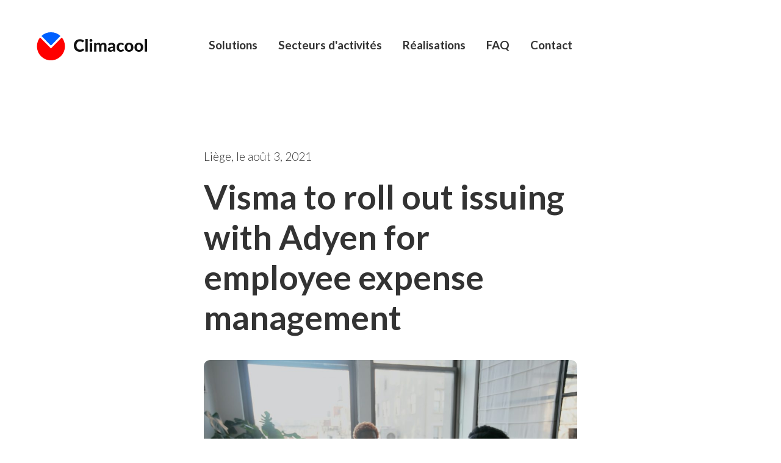

--- FILE ---
content_type: text/html; charset=UTF-8
request_url: https://www.climacool-group.be/est-aperiam-numquam-distinctio-eius-aut-sed/
body_size: 7224
content:
<!doctype html>
<!--[if lt IE 9]><html class="no-js no-svg ie lt-ie9 lt-ie8 lt-ie7" lang="fr-FR"> <![endif]-->
<!--[if IE 9]><html class="no-js no-svg ie ie9 lt-ie9 lt-ie8" lang="fr-FR"> <![endif]-->
<!--[if gt IE 9]><!--><html class="no-js no-svg" lang="fr-FR"> <!--<![endif]-->
<head>
    <meta charset="UTF-8" />
    <meta name="description" content="Climatisation, réfrigération, ventilation, pompe à chaleur">
    <link rel="stylesheet" href="https://www.climacool-group.be/wp-content/themes/climacool/style.css" type="text/css" media="screen" />
    <meta http-equiv="Content-Type" content="text/html; charset=UTF-8" />
    <meta http-equiv="X-UA-Compatible" content="IE=edge">
    <meta name="viewport" content="width=device-width, initial-scale=1">
    <title>Visma to roll out issuing with Adyen for employee expense management &#8211; Climacool</title>
<meta name='robots' content='max-image-preview:large' />
<link rel="alternate" type="application/rss+xml" title="Climacool &raquo; Visma to roll out issuing with Adyen for employee expense management Flux des commentaires" href="https://www.climacool-group.be/est-aperiam-numquam-distinctio-eius-aut-sed/feed/" />
<link rel="alternate" title="oEmbed (JSON)" type="application/json+oembed" href="https://www.climacool-group.be/wp-json/oembed/1.0/embed?url=https%3A%2F%2Fwww.climacool-group.be%2Fest-aperiam-numquam-distinctio-eius-aut-sed%2F" />
<link rel="alternate" title="oEmbed (XML)" type="text/xml+oembed" href="https://www.climacool-group.be/wp-json/oembed/1.0/embed?url=https%3A%2F%2Fwww.climacool-group.be%2Fest-aperiam-numquam-distinctio-eius-aut-sed%2F&#038;format=xml" />
<style id='wp-img-auto-sizes-contain-inline-css' type='text/css'>
img:is([sizes=auto i],[sizes^="auto," i]){contain-intrinsic-size:3000px 1500px}
/*# sourceURL=wp-img-auto-sizes-contain-inline-css */
</style>
<style id='wp-emoji-styles-inline-css' type='text/css'>

	img.wp-smiley, img.emoji {
		display: inline !important;
		border: none !important;
		box-shadow: none !important;
		height: 1em !important;
		width: 1em !important;
		margin: 0 0.07em !important;
		vertical-align: -0.1em !important;
		background: none !important;
		padding: 0 !important;
	}
/*# sourceURL=wp-emoji-styles-inline-css */
</style>
<link rel='stylesheet' id='wp-block-library-css' href='https://www.climacool-group.be/wp-includes/css/dist/block-library/style.min.css?ver=6.9' type='text/css' media='all' />
<style id='wp-block-heading-inline-css' type='text/css'>
h1:where(.wp-block-heading).has-background,h2:where(.wp-block-heading).has-background,h3:where(.wp-block-heading).has-background,h4:where(.wp-block-heading).has-background,h5:where(.wp-block-heading).has-background,h6:where(.wp-block-heading).has-background{padding:1.25em 2.375em}h1.has-text-align-left[style*=writing-mode]:where([style*=vertical-lr]),h1.has-text-align-right[style*=writing-mode]:where([style*=vertical-rl]),h2.has-text-align-left[style*=writing-mode]:where([style*=vertical-lr]),h2.has-text-align-right[style*=writing-mode]:where([style*=vertical-rl]),h3.has-text-align-left[style*=writing-mode]:where([style*=vertical-lr]),h3.has-text-align-right[style*=writing-mode]:where([style*=vertical-rl]),h4.has-text-align-left[style*=writing-mode]:where([style*=vertical-lr]),h4.has-text-align-right[style*=writing-mode]:where([style*=vertical-rl]),h5.has-text-align-left[style*=writing-mode]:where([style*=vertical-lr]),h5.has-text-align-right[style*=writing-mode]:where([style*=vertical-rl]),h6.has-text-align-left[style*=writing-mode]:where([style*=vertical-lr]),h6.has-text-align-right[style*=writing-mode]:where([style*=vertical-rl]){rotate:180deg}
/*# sourceURL=https://www.climacool-group.be/wp-includes/blocks/heading/style.min.css */
</style>
<style id='wp-block-paragraph-inline-css' type='text/css'>
.is-small-text{font-size:.875em}.is-regular-text{font-size:1em}.is-large-text{font-size:2.25em}.is-larger-text{font-size:3em}.has-drop-cap:not(:focus):first-letter{float:left;font-size:8.4em;font-style:normal;font-weight:100;line-height:.68;margin:.05em .1em 0 0;text-transform:uppercase}body.rtl .has-drop-cap:not(:focus):first-letter{float:none;margin-left:.1em}p.has-drop-cap.has-background{overflow:hidden}:root :where(p.has-background){padding:1.25em 2.375em}:where(p.has-text-color:not(.has-link-color)) a{color:inherit}p.has-text-align-left[style*="writing-mode:vertical-lr"],p.has-text-align-right[style*="writing-mode:vertical-rl"]{rotate:180deg}
/*# sourceURL=https://www.climacool-group.be/wp-includes/blocks/paragraph/style.min.css */
</style>
<style id='global-styles-inline-css' type='text/css'>
:root{--wp--preset--aspect-ratio--square: 1;--wp--preset--aspect-ratio--4-3: 4/3;--wp--preset--aspect-ratio--3-4: 3/4;--wp--preset--aspect-ratio--3-2: 3/2;--wp--preset--aspect-ratio--2-3: 2/3;--wp--preset--aspect-ratio--16-9: 16/9;--wp--preset--aspect-ratio--9-16: 9/16;--wp--preset--color--black: #000000;--wp--preset--color--cyan-bluish-gray: #abb8c3;--wp--preset--color--white: #ffffff;--wp--preset--color--pale-pink: #f78da7;--wp--preset--color--vivid-red: #cf2e2e;--wp--preset--color--luminous-vivid-orange: #ff6900;--wp--preset--color--luminous-vivid-amber: #fcb900;--wp--preset--color--light-green-cyan: #7bdcb5;--wp--preset--color--vivid-green-cyan: #00d084;--wp--preset--color--pale-cyan-blue: #8ed1fc;--wp--preset--color--vivid-cyan-blue: #0693e3;--wp--preset--color--vivid-purple: #9b51e0;--wp--preset--gradient--vivid-cyan-blue-to-vivid-purple: linear-gradient(135deg,rgb(6,147,227) 0%,rgb(155,81,224) 100%);--wp--preset--gradient--light-green-cyan-to-vivid-green-cyan: linear-gradient(135deg,rgb(122,220,180) 0%,rgb(0,208,130) 100%);--wp--preset--gradient--luminous-vivid-amber-to-luminous-vivid-orange: linear-gradient(135deg,rgb(252,185,0) 0%,rgb(255,105,0) 100%);--wp--preset--gradient--luminous-vivid-orange-to-vivid-red: linear-gradient(135deg,rgb(255,105,0) 0%,rgb(207,46,46) 100%);--wp--preset--gradient--very-light-gray-to-cyan-bluish-gray: linear-gradient(135deg,rgb(238,238,238) 0%,rgb(169,184,195) 100%);--wp--preset--gradient--cool-to-warm-spectrum: linear-gradient(135deg,rgb(74,234,220) 0%,rgb(151,120,209) 20%,rgb(207,42,186) 40%,rgb(238,44,130) 60%,rgb(251,105,98) 80%,rgb(254,248,76) 100%);--wp--preset--gradient--blush-light-purple: linear-gradient(135deg,rgb(255,206,236) 0%,rgb(152,150,240) 100%);--wp--preset--gradient--blush-bordeaux: linear-gradient(135deg,rgb(254,205,165) 0%,rgb(254,45,45) 50%,rgb(107,0,62) 100%);--wp--preset--gradient--luminous-dusk: linear-gradient(135deg,rgb(255,203,112) 0%,rgb(199,81,192) 50%,rgb(65,88,208) 100%);--wp--preset--gradient--pale-ocean: linear-gradient(135deg,rgb(255,245,203) 0%,rgb(182,227,212) 50%,rgb(51,167,181) 100%);--wp--preset--gradient--electric-grass: linear-gradient(135deg,rgb(202,248,128) 0%,rgb(113,206,126) 100%);--wp--preset--gradient--midnight: linear-gradient(135deg,rgb(2,3,129) 0%,rgb(40,116,252) 100%);--wp--preset--font-size--small: 13px;--wp--preset--font-size--medium: 20px;--wp--preset--font-size--large: 36px;--wp--preset--font-size--x-large: 42px;--wp--preset--spacing--20: 0.44rem;--wp--preset--spacing--30: 0.67rem;--wp--preset--spacing--40: 1rem;--wp--preset--spacing--50: 1.5rem;--wp--preset--spacing--60: 2.25rem;--wp--preset--spacing--70: 3.38rem;--wp--preset--spacing--80: 5.06rem;--wp--preset--shadow--natural: 6px 6px 9px rgba(0, 0, 0, 0.2);--wp--preset--shadow--deep: 12px 12px 50px rgba(0, 0, 0, 0.4);--wp--preset--shadow--sharp: 6px 6px 0px rgba(0, 0, 0, 0.2);--wp--preset--shadow--outlined: 6px 6px 0px -3px rgb(255, 255, 255), 6px 6px rgb(0, 0, 0);--wp--preset--shadow--crisp: 6px 6px 0px rgb(0, 0, 0);}:where(.is-layout-flex){gap: 0.5em;}:where(.is-layout-grid){gap: 0.5em;}body .is-layout-flex{display: flex;}.is-layout-flex{flex-wrap: wrap;align-items: center;}.is-layout-flex > :is(*, div){margin: 0;}body .is-layout-grid{display: grid;}.is-layout-grid > :is(*, div){margin: 0;}:where(.wp-block-columns.is-layout-flex){gap: 2em;}:where(.wp-block-columns.is-layout-grid){gap: 2em;}:where(.wp-block-post-template.is-layout-flex){gap: 1.25em;}:where(.wp-block-post-template.is-layout-grid){gap: 1.25em;}.has-black-color{color: var(--wp--preset--color--black) !important;}.has-cyan-bluish-gray-color{color: var(--wp--preset--color--cyan-bluish-gray) !important;}.has-white-color{color: var(--wp--preset--color--white) !important;}.has-pale-pink-color{color: var(--wp--preset--color--pale-pink) !important;}.has-vivid-red-color{color: var(--wp--preset--color--vivid-red) !important;}.has-luminous-vivid-orange-color{color: var(--wp--preset--color--luminous-vivid-orange) !important;}.has-luminous-vivid-amber-color{color: var(--wp--preset--color--luminous-vivid-amber) !important;}.has-light-green-cyan-color{color: var(--wp--preset--color--light-green-cyan) !important;}.has-vivid-green-cyan-color{color: var(--wp--preset--color--vivid-green-cyan) !important;}.has-pale-cyan-blue-color{color: var(--wp--preset--color--pale-cyan-blue) !important;}.has-vivid-cyan-blue-color{color: var(--wp--preset--color--vivid-cyan-blue) !important;}.has-vivid-purple-color{color: var(--wp--preset--color--vivid-purple) !important;}.has-black-background-color{background-color: var(--wp--preset--color--black) !important;}.has-cyan-bluish-gray-background-color{background-color: var(--wp--preset--color--cyan-bluish-gray) !important;}.has-white-background-color{background-color: var(--wp--preset--color--white) !important;}.has-pale-pink-background-color{background-color: var(--wp--preset--color--pale-pink) !important;}.has-vivid-red-background-color{background-color: var(--wp--preset--color--vivid-red) !important;}.has-luminous-vivid-orange-background-color{background-color: var(--wp--preset--color--luminous-vivid-orange) !important;}.has-luminous-vivid-amber-background-color{background-color: var(--wp--preset--color--luminous-vivid-amber) !important;}.has-light-green-cyan-background-color{background-color: var(--wp--preset--color--light-green-cyan) !important;}.has-vivid-green-cyan-background-color{background-color: var(--wp--preset--color--vivid-green-cyan) !important;}.has-pale-cyan-blue-background-color{background-color: var(--wp--preset--color--pale-cyan-blue) !important;}.has-vivid-cyan-blue-background-color{background-color: var(--wp--preset--color--vivid-cyan-blue) !important;}.has-vivid-purple-background-color{background-color: var(--wp--preset--color--vivid-purple) !important;}.has-black-border-color{border-color: var(--wp--preset--color--black) !important;}.has-cyan-bluish-gray-border-color{border-color: var(--wp--preset--color--cyan-bluish-gray) !important;}.has-white-border-color{border-color: var(--wp--preset--color--white) !important;}.has-pale-pink-border-color{border-color: var(--wp--preset--color--pale-pink) !important;}.has-vivid-red-border-color{border-color: var(--wp--preset--color--vivid-red) !important;}.has-luminous-vivid-orange-border-color{border-color: var(--wp--preset--color--luminous-vivid-orange) !important;}.has-luminous-vivid-amber-border-color{border-color: var(--wp--preset--color--luminous-vivid-amber) !important;}.has-light-green-cyan-border-color{border-color: var(--wp--preset--color--light-green-cyan) !important;}.has-vivid-green-cyan-border-color{border-color: var(--wp--preset--color--vivid-green-cyan) !important;}.has-pale-cyan-blue-border-color{border-color: var(--wp--preset--color--pale-cyan-blue) !important;}.has-vivid-cyan-blue-border-color{border-color: var(--wp--preset--color--vivid-cyan-blue) !important;}.has-vivid-purple-border-color{border-color: var(--wp--preset--color--vivid-purple) !important;}.has-vivid-cyan-blue-to-vivid-purple-gradient-background{background: var(--wp--preset--gradient--vivid-cyan-blue-to-vivid-purple) !important;}.has-light-green-cyan-to-vivid-green-cyan-gradient-background{background: var(--wp--preset--gradient--light-green-cyan-to-vivid-green-cyan) !important;}.has-luminous-vivid-amber-to-luminous-vivid-orange-gradient-background{background: var(--wp--preset--gradient--luminous-vivid-amber-to-luminous-vivid-orange) !important;}.has-luminous-vivid-orange-to-vivid-red-gradient-background{background: var(--wp--preset--gradient--luminous-vivid-orange-to-vivid-red) !important;}.has-very-light-gray-to-cyan-bluish-gray-gradient-background{background: var(--wp--preset--gradient--very-light-gray-to-cyan-bluish-gray) !important;}.has-cool-to-warm-spectrum-gradient-background{background: var(--wp--preset--gradient--cool-to-warm-spectrum) !important;}.has-blush-light-purple-gradient-background{background: var(--wp--preset--gradient--blush-light-purple) !important;}.has-blush-bordeaux-gradient-background{background: var(--wp--preset--gradient--blush-bordeaux) !important;}.has-luminous-dusk-gradient-background{background: var(--wp--preset--gradient--luminous-dusk) !important;}.has-pale-ocean-gradient-background{background: var(--wp--preset--gradient--pale-ocean) !important;}.has-electric-grass-gradient-background{background: var(--wp--preset--gradient--electric-grass) !important;}.has-midnight-gradient-background{background: var(--wp--preset--gradient--midnight) !important;}.has-small-font-size{font-size: var(--wp--preset--font-size--small) !important;}.has-medium-font-size{font-size: var(--wp--preset--font-size--medium) !important;}.has-large-font-size{font-size: var(--wp--preset--font-size--large) !important;}.has-x-large-font-size{font-size: var(--wp--preset--font-size--x-large) !important;}
/*# sourceURL=global-styles-inline-css */
</style>

<style id='classic-theme-styles-inline-css' type='text/css'>
/*! This file is auto-generated */
.wp-block-button__link{color:#fff;background-color:#32373c;border-radius:9999px;box-shadow:none;text-decoration:none;padding:calc(.667em + 2px) calc(1.333em + 2px);font-size:1.125em}.wp-block-file__button{background:#32373c;color:#fff;text-decoration:none}
/*# sourceURL=/wp-includes/css/classic-themes.min.css */
</style>
<link rel='stylesheet' id='wpa-css-css' href='https://www.climacool-group.be/wp-content/plugins/honeypot/includes/css/wpa.css?ver=2.0.1' type='text/css' media='all' />
<script type="text/javascript" src="https://www.climacool-group.be/wp-includes/js/jquery/jquery.min.js?ver=3.7.1" id="jquery-core-js"></script>
<script type="text/javascript" src="https://www.climacool-group.be/wp-includes/js/jquery/jquery-migrate.min.js?ver=3.4.1" id="jquery-migrate-js"></script>
<link rel="https://api.w.org/" href="https://www.climacool-group.be/wp-json/" /><link rel="alternate" title="JSON" type="application/json" href="https://www.climacool-group.be/wp-json/wp/v2/posts/31" /><link rel="EditURI" type="application/rsd+xml" title="RSD" href="https://www.climacool-group.be/xmlrpc.php?rsd" />
<meta name="generator" content="WordPress 6.9" />
<link rel="canonical" href="https://www.climacool-group.be/est-aperiam-numquam-distinctio-eius-aut-sed/" />
<link rel='shortlink' href='https://www.climacool-group.be/?p=31' />
<link rel="Shortcut Icon" type="image/x-icon" href="https://www.climacool-group.be/wp-content/themes/climacool/assets/img/favicon.png" />
</head>
<body data-rsssl=1 class="wp-singular post-template-default single single-post postid-31 single-format-standard wp-theme-climacool">

    <header>
        <div class="container">
            <div class="logo">
                <a href="https://www.climacool-group.be"><img src="https://www.climacool-group.be/wp-content/themes/climacool/assets/img/logo__climacool.svg" /></a>
            </div>
            <nav>
                <ul class="main-navigation">
                                        <li class="main-navigation__item"><a  class="main-navigation__link  menu-item menu-item-type-custom menu-item-object-custom menu-item-28890 menu-item-has-children">Solutions</a>
                                                <div class="main-navigation__dropdown-content-container">
                            <ul class="main-navigation__dropdown-content">
                                                                <li class="main-navigation__subitem"><a href="https://www.climacool-group.be/solution/climatisation/" class="main-navigation__sublink  menu-item menu-item-type-post_type menu-item-object-solution menu-item-28898">Climatisation</a></li>
                                                                <li class="main-navigation__subitem"><a href="https://www.climacool-group.be/solution/refrigeration/" class="main-navigation__sublink  menu-item menu-item-type-post_type menu-item-object-solution menu-item-28899">Réfrigération</a></li>
                                                                <li class="main-navigation__subitem"><a href="https://www.climacool-group.be/solution/ventilation/" class="main-navigation__sublink  menu-item menu-item-type-post_type menu-item-object-solution menu-item-28900">Ventilation</a></li>
                                                                <li class="main-navigation__subitem"><a href="https://www.climacool-group.be/solution/pompe-a-chaleur/" class="main-navigation__sublink  menu-item menu-item-type-post_type menu-item-object-solution menu-item-28901">Pompe à chaleur</a></li>
                                                            </ul>
                            <div class="main-navigation__triangle--mask"></div>
                        </div>
                                            </li>
                                        <li class="main-navigation__item"><a  class="main-navigation__link  menu-item menu-item-type-custom menu-item-object-custom menu-item-28891 menu-item-has-children">Secteurs d'activités</a>
                                                <div class="main-navigation__dropdown-content-container">
                            <ul class="main-navigation__dropdown-content">
                                                                <li class="main-navigation__subitem"><a href="https://www.climacool-group.be/secteur/retail/" class="main-navigation__sublink  menu-item menu-item-type-custom menu-item-object-custom menu-item-29052">Retail</a></li>
                                                                <li class="main-navigation__subitem"><a href="https://www.climacool-group.be/secteur/pharmaceutique/" class="main-navigation__sublink  menu-item menu-item-type-custom menu-item-object-custom menu-item-29051">Pharmaceutique</a></li>
                                                                <li class="main-navigation__subitem"><a href="https://www.climacool-group.be/secteur/bureaux/" class="main-navigation__sublink  menu-item menu-item-type-post_type menu-item-object-secteur menu-item-28902">Bureaux</a></li>
                                                                <li class="main-navigation__subitem"><a href="https://www.climacool-group.be/secteur/residentiel/" class="main-navigation__sublink  menu-item menu-item-type-post_type menu-item-object-secteur menu-item-28893">Résidentiel</a></li>
                                                                <li class="main-navigation__subitem"><a href="https://www.climacool-group.be/secteur/industries/" class="main-navigation__sublink  menu-item menu-item-type-post_type menu-item-object-secteur menu-item-28894">Industries</a></li>
                                                            </ul>
                            <div class="main-navigation__triangle--mask"></div>
                        </div>
                                            </li>
                                        <li class="main-navigation__item"><a href="https://www.climacool-group.be/realisations/" class="main-navigation__link  menu-item menu-item-type-post_type menu-item-object-page menu-item-28895">Réalisations</a>
                                            </li>
                                        <li class="main-navigation__item"><a href="https://www.climacool-group.be/questions-frequemment-posees/" class="main-navigation__link  menu-item menu-item-type-post_type menu-item-object-page menu-item-28896">FAQ</a>
                                            </li>
                                        <li class="main-navigation__item"><a href="https://www.climacool-group.be/contact/" class="main-navigation__link  menu-item menu-item-type-post_type menu-item-object-page menu-item-28897">Contact</a>
                                            </li>
                                    </ul>
            </nav>
            <div class="burger-icon">
                <div class="bar1"></div>
                <div class="bar2"></div>
                <div class="bar3"></div>
            </div>
        </div>
    </header>


    <main>
        <div class="container">
    <div class="col-group">
        <div class="col-8 col-push-2">
            <p class="published">Liège, le <time datetime="2026-02-01">août 3, 2021</time></p>
            <h1>Visma to roll out issuing with Adyen for employee expense management</h1>
            <img src="https://www.climacool-group.be/wp-content/uploads/2021/10/wytd-b7bdoq-1000x667.jpg" alt="Three people at a table meeting at work with their Microsoft laptop" />
            

Adyen announced its end-to-end card issuing solution will be implemented by Visma. With Adyen Issuing, Visma brands can create custom card programs, giving customers complete control of their expenses via a single payments platform.




<h2 class="wp-block-heading">Un travail de qualité !</h2>




Adyen announced its end-to-end card issuing solution will be implemented by Visma. With Adyen Issuing, Visma brands can create Adyen (AMS: ADYEN), the global payments platform of choice for many of the world’s leading companies, today announced its end-to-end card issuing solution will be implemented by Visma, a leading European software company ranked in the global top 10 cloud service providers<a href="https://www.adyen.com/press-and-media/2021/visma-to-roll-out-issuing-with-adyen-for-employee-expense-management#_ftn1">[1]</a>. With Adyen Issuing, Visma brands can create custom card programs, giving customers complete control of their expenses via a single payments platform. card programs, giving customers complete control of their expenses via a single payments platform.





Adyen Issuing lets businesses create virtual or physical cards for a variety of commercial use cases — from paying out suppliers faster to providing employees with a user-friendly expense management program. With Adyen’s issuing solution, Visma will be able to offer its customers branded payment cards, minimizing time spent on expense reports and improving control and transparency over cash flow.





Headquartered in Oslo, Norway, the Visma group comprises of 200 software companies in 20 countries. ProActive, a provider of spend management cloud software, will be the first of Visma’s brands to implement Adyen’s solution. In the first round of implementation, ProActive will roll out thousands of issued cards to give their clients increased insight to their employees’ spending.





Adyen announced its end-to-end card issuing solution will be implemented by Visma. With Adyen Issuing, Visma brands can create custom card programs, giving customers complete control of their expenses via a single payments plat“With Adyen’s API-based card system, we can give our clients a completely seamless experience,” said Heiko Bonenkamp, Managing Director of ProActive. “We believe Adyen’s state of the art infrastructure is an ideal platform for executing our ambitious growth plans going forward.”

“With Adyen’s API-based card system, we can give our clients a completely seamless experience,” said Heiko Bonenkamp, Managing Director of ProActive. “We believe Adyen’s state of the art infrastructure is an ideal platform for executing our ambitious growth plans going forward.”


        </div>
    </div>
</div>
    </main>


        <div class="container">
        <div class="col-group">
            <div class="col-12">
                <div class="estimate">
                    <div>
                        <p class="h3 no_margin">Rencontrer un de nos conseiller.</p>
                        <p class="no_margin">Receive news, announcements, and reports</p>
                    </div>
                    <div class="estimate__btn">
                        <a href="https://www.climacool-group.be/devis" class="btn btn__primary btn__block">Demander un devis</a>
                    </div>
                </div>
            </div>
        </div>
    </div>
    

    <footer>
        <div class="container">
            <div class="col-group">
                <div class="col-6">
                    <p class="h3 no_margin">Une question ?<br />Nous avons la solution.<br />
                    <a href="tel:+3243650934" class="h4 tel_large">+32 (0)4 365 09 34</a></p>
                </div>
                <div class="col-3" itemscope itemtype="https://schema.org/LocalBusiness">
                    <p class="no_margin"><strong><span itemprop="description">Climacool Liège</span></strong></p>
                    <div itemprop="address" itemscope itemtype="https://schema.org/PostalAddress">
                        <p><span itemprop="streetAddress">Rue des Technologies 3</span><br />
                        <span itemprop="postalCode">B-4432</span> <span itemprop="addressLocality">Alleur</span> (Belgique)<br />
                        Tél.: <a href="tel:+3243650934" itemprop="telephone">+32 (0)4 365 09 34</a></p>
                    </div>
                </div>
                <div class="col-3" itemscope itemtype="https://schema.org/LocalBusiness">
                    <p class="no_margin"><strong><span itemprop="description">Climacool Bruxelles</span></strong></p>
                    <div itemprop="address" itemscope itemtype="https://schema.org/PostalAddress">
                        <p><span itemprop="streetAddress">Mechelsesteenweg 414</span><br />
                        <span itemprop="postalCode">B-1930</span> <span itemprop="addressLocality">Nossegem</span> (Belgique)<br />
                        Tél.: <a href="tel:+3222341190" itemprop="telephone">+32 (0)2 234 11 90</a></p>
                    </div>
                </div>
                <div class="col-12">
                    <div class="footer__separation">
                        <div class="col-group">
                            <div class="col-8">
                                <ul class="menu-footer__list">
                                                                            <li class="menu-footer__item"><a href="https://www.google.be" class="menu-footer__link">Solutions</a></li>
                                                                            <li class="menu-footer__item"><a href="https://popp.agency" class="menu-footer__link">Secteurs d'activités</a></li>
                                                                    </ul>
                            </div>
                            <div class="col-4">
                                © 2026 Climacool-group
                            </div>
                        </div>
                    </div>
                </div>
            </div>
        </div>
    </footer>

    
    <!--
    <a href="#" class="estimate-fixed">
            <span class="estimate-fixed__line-1">Demander</span><br />
            <span class="estimate-fixed__line-2">un devis</span>
    </a>
    -->

    <div class="sidebar">
        <div class="sidebar__container">
        </div>
        <div class="sidebar__estimate">
                <a href="#" class="btn btn__primary">Demander un devis</a>
        </div>
    </div>


    <script src="https://www.climacool-group.be/wp-content/themes/climacool/assets/js/fancybox.umd.js"></script>
    <script src="https://www.climacool-group.be/wp-content/themes/climacool/assets/js/vendor.min.js"></script>
    <script src="https://www.climacool-group.be/wp-content/themes/climacool/assets/js/custom.min.js"></script>
    <script type="speculationrules">
{"prefetch":[{"source":"document","where":{"and":[{"href_matches":"/*"},{"not":{"href_matches":["/wp-*.php","/wp-admin/*","/wp-content/uploads/*","/wp-content/*","/wp-content/plugins/*","/wp-content/themes/climacool/*","/*\\?(.+)"]}},{"not":{"selector_matches":"a[rel~=\"nofollow\"]"}},{"not":{"selector_matches":".no-prefetch, .no-prefetch a"}}]},"eagerness":"conservative"}]}
</script>
<script type="text/javascript" src="https://www.climacool-group.be/wp-content/plugins/honeypot/includes/js/wpa.js?ver=2.0.1" id="wpascript-js"></script>
<script type="text/javascript" id="wpascript-js-after">
/* <![CDATA[ */
wpa_field_info = {"wpa_field_name":"btxcuz789","wpa_field_value":750410,"wpa_add_test":"no"}
//# sourceURL=wpascript-js-after
/* ]]> */
</script>
<script id="wp-emoji-settings" type="application/json">
{"baseUrl":"https://s.w.org/images/core/emoji/17.0.2/72x72/","ext":".png","svgUrl":"https://s.w.org/images/core/emoji/17.0.2/svg/","svgExt":".svg","source":{"concatemoji":"https://www.climacool-group.be/wp-includes/js/wp-emoji-release.min.js?ver=6.9"}}
</script>
<script type="module">
/* <![CDATA[ */
/*! This file is auto-generated */
const a=JSON.parse(document.getElementById("wp-emoji-settings").textContent),o=(window._wpemojiSettings=a,"wpEmojiSettingsSupports"),s=["flag","emoji"];function i(e){try{var t={supportTests:e,timestamp:(new Date).valueOf()};sessionStorage.setItem(o,JSON.stringify(t))}catch(e){}}function c(e,t,n){e.clearRect(0,0,e.canvas.width,e.canvas.height),e.fillText(t,0,0);t=new Uint32Array(e.getImageData(0,0,e.canvas.width,e.canvas.height).data);e.clearRect(0,0,e.canvas.width,e.canvas.height),e.fillText(n,0,0);const a=new Uint32Array(e.getImageData(0,0,e.canvas.width,e.canvas.height).data);return t.every((e,t)=>e===a[t])}function p(e,t){e.clearRect(0,0,e.canvas.width,e.canvas.height),e.fillText(t,0,0);var n=e.getImageData(16,16,1,1);for(let e=0;e<n.data.length;e++)if(0!==n.data[e])return!1;return!0}function u(e,t,n,a){switch(t){case"flag":return n(e,"\ud83c\udff3\ufe0f\u200d\u26a7\ufe0f","\ud83c\udff3\ufe0f\u200b\u26a7\ufe0f")?!1:!n(e,"\ud83c\udde8\ud83c\uddf6","\ud83c\udde8\u200b\ud83c\uddf6")&&!n(e,"\ud83c\udff4\udb40\udc67\udb40\udc62\udb40\udc65\udb40\udc6e\udb40\udc67\udb40\udc7f","\ud83c\udff4\u200b\udb40\udc67\u200b\udb40\udc62\u200b\udb40\udc65\u200b\udb40\udc6e\u200b\udb40\udc67\u200b\udb40\udc7f");case"emoji":return!a(e,"\ud83e\u1fac8")}return!1}function f(e,t,n,a){let r;const o=(r="undefined"!=typeof WorkerGlobalScope&&self instanceof WorkerGlobalScope?new OffscreenCanvas(300,150):document.createElement("canvas")).getContext("2d",{willReadFrequently:!0}),s=(o.textBaseline="top",o.font="600 32px Arial",{});return e.forEach(e=>{s[e]=t(o,e,n,a)}),s}function r(e){var t=document.createElement("script");t.src=e,t.defer=!0,document.head.appendChild(t)}a.supports={everything:!0,everythingExceptFlag:!0},new Promise(t=>{let n=function(){try{var e=JSON.parse(sessionStorage.getItem(o));if("object"==typeof e&&"number"==typeof e.timestamp&&(new Date).valueOf()<e.timestamp+604800&&"object"==typeof e.supportTests)return e.supportTests}catch(e){}return null}();if(!n){if("undefined"!=typeof Worker&&"undefined"!=typeof OffscreenCanvas&&"undefined"!=typeof URL&&URL.createObjectURL&&"undefined"!=typeof Blob)try{var e="postMessage("+f.toString()+"("+[JSON.stringify(s),u.toString(),c.toString(),p.toString()].join(",")+"));",a=new Blob([e],{type:"text/javascript"});const r=new Worker(URL.createObjectURL(a),{name:"wpTestEmojiSupports"});return void(r.onmessage=e=>{i(n=e.data),r.terminate(),t(n)})}catch(e){}i(n=f(s,u,c,p))}t(n)}).then(e=>{for(const n in e)a.supports[n]=e[n],a.supports.everything=a.supports.everything&&a.supports[n],"flag"!==n&&(a.supports.everythingExceptFlag=a.supports.everythingExceptFlag&&a.supports[n]);var t;a.supports.everythingExceptFlag=a.supports.everythingExceptFlag&&!a.supports.flag,a.supports.everything||((t=a.source||{}).concatemoji?r(t.concatemoji):t.wpemoji&&t.twemoji&&(r(t.twemoji),r(t.wpemoji)))});
//# sourceURL=https://www.climacool-group.be/wp-includes/js/wp-emoji-loader.min.js
/* ]]> */
</script>

</body>
</html>

--- FILE ---
content_type: text/css
request_url: https://www.climacool-group.be/wp-content/themes/climacool/style.css
body_size: 25390
content:
@charset "UTF-8";
/* Theme Name: Climacool Description: Climacool Theme to use with Timber Author: Cyrille Mordant */
/*! normalize.css v8.0.1 | MIT License | github.com/necolas/normalize.css */
/* Document ========================================================================== */
/** 1. Correct the line height in all browsers. 2. Prevent adjustments of font size after orientation changes in iOS. */
@import url("https://fonts.googleapis.com/css2?family=Lato:wght@300;400;700;900&display=swap");
html { line-height: 1.15; /* 1 */ -webkit-text-size-adjust: 100%; /* 2 */ }

/* Sections ========================================================================== */
/** Remove the margin in all browsers. */
body { margin: 0; }

/** Render the `main` element consistently in IE. */
main { display: block; }

/** Correct the font size and margin on `h1` elements within `section` and `article` contexts in Chrome, Firefox, and Safari. */
h1 { font-size: 2em; margin: 0.67em 0; }

/* Grouping content ========================================================================== */
/** 1. Add the correct box sizing in Firefox. 2. Show the overflow in Edge and IE. */
hr { -webkit-box-sizing: content-box; box-sizing: content-box; /* 1 */ height: 0; /* 1 */ overflow: visible; /* 2 */ }

/** 1. Correct the inheritance and scaling of font size in all browsers. 2. Correct the odd `em` font sizing in all browsers. */
pre { font-family: monospace, monospace; /* 1 */ font-size: 1em; /* 2 */ }

/* Text-level semantics ========================================================================== */
/** Remove the gray background on active links in IE 10. */
a { background-color: transparent; }

/** 1. Remove the bottom border in Chrome 57- 2. Add the correct text decoration in Chrome, Edge, IE, Opera, and Safari. */
abbr[title] { border-bottom: none; /* 1 */ text-decoration: underline; /* 2 */ -webkit-text-decoration: underline dotted; text-decoration: underline dotted; /* 2 */ }

/** Add the correct font weight in Chrome, Edge, and Safari. */
b, strong { font-weight: bolder; }

/** 1. Correct the inheritance and scaling of font size in all browsers. 2. Correct the odd `em` font sizing in all browsers. */
code, kbd, samp { font-family: monospace, monospace; /* 1 */ font-size: 1em; /* 2 */ }

/** Add the correct font size in all browsers. */
small { font-size: 80%; }

/** Prevent `sub` and `sup` elements from affecting the line height in all browsers. */
sub, sup { font-size: 75%; line-height: 0; position: relative; vertical-align: baseline; }

sub { bottom: -0.25em; }

sup { top: -0.5em; }

/* Embedded content ========================================================================== */
/** Remove the border on images inside links in IE 10. */
img { border-style: none; }

/* Forms ========================================================================== */
/** 1. Change the font styles in all browsers. 2. Remove the margin in Firefox and Safari. */
button, input, optgroup, select, textarea { font-family: inherit; /* 1 */ font-size: 100%; /* 1 */ line-height: 1.15; /* 1 */ margin: 0; /* 2 */ }

/** Show the overflow in IE. 1. Show the overflow in Edge. */
button, input { /* 1 */ overflow: visible; }

/** Remove the inheritance of text transform in Edge, Firefox, and IE. 1. Remove the inheritance of text transform in Firefox. */
button, select { /* 1 */ text-transform: none; }

/** Correct the inability to style clickable types in iOS and Safari. */
button, [type="button"], [type="reset"], [type="submit"] { -webkit-appearance: button; }

/** Remove the inner border and padding in Firefox. */
button::-moz-focus-inner, [type="button"]::-moz-focus-inner, [type="reset"]::-moz-focus-inner, [type="submit"]::-moz-focus-inner { border-style: none; padding: 0; }

/** Restore the focus styles unset by the previous rule. */
button:-moz-focusring, [type="button"]:-moz-focusring, [type="reset"]:-moz-focusring, [type="submit"]:-moz-focusring { outline: 1px dotted ButtonText; }

/** Correct the padding in Firefox. */
fieldset { padding: 0.35em 0.75em 0.625em; }

/** 1. Correct the text wrapping in Edge and IE. 2. Correct the color inheritance from `fieldset` elements in IE. 3. Remove the padding so developers are not caught out when they zero out `fieldset` elements in all browsers. */
legend { -webkit-box-sizing: border-box; box-sizing: border-box; /* 1 */ color: inherit; /* 2 */ display: table; /* 1 */ max-width: 100%; /* 1 */ padding: 0; /* 3 */ white-space: normal; /* 1 */ }

/** Add the correct vertical alignment in Chrome, Firefox, and Opera. */
progress { vertical-align: baseline; }

/** Remove the default vertical scrollbar in IE 10+. */
textarea { overflow: auto; }

/** 1. Add the correct box sizing in IE 10. 2. Remove the padding in IE 10. */
[type="checkbox"], [type="radio"] { -webkit-box-sizing: border-box; box-sizing: border-box; /* 1 */ padding: 0; /* 2 */ }

/** Correct the cursor style of increment and decrement buttons in Chrome. */
[type="number"]::-webkit-inner-spin-button, [type="number"]::-webkit-outer-spin-button { height: auto; }

/** 1. Correct the odd appearance in Chrome and Safari. 2. Correct the outline style in Safari. */
[type="search"] { -webkit-appearance: textfield; /* 1 */ outline-offset: -2px; /* 2 */ }

/** Remove the inner padding in Chrome and Safari on macOS. */
[type="search"]::-webkit-search-decoration { -webkit-appearance: none; }

/** 1. Correct the inability to style clickable types in iOS and Safari. 2. Change font properties to `inherit` in Safari. */
::-webkit-file-upload-button { -webkit-appearance: button; /* 1 */ font: inherit; /* 2 */ }

/* Interactive ========================================================================== */
/* Add the correct display in Edge, IE 10+, and Firefox. */
details { display: block; }

/* Add the correct display in all browsers. */
summary { display: list-item; }

/* Misc ========================================================================== */
/** Add the correct display in IE 10+. */
template { display: none; }

/** Add the correct display in IE 10. */
[hidden] { display: none; }

h1, h2, h3, h4, h5, h6, .h1, .h2, .h3, .h4, .h5, .h6 { font-weight: 700; line-height: 1.2; }

h1, .h1 { font-size: 3.23529rem; }

@media (max-width: 992px) { h1, .h1 { font-size: 2.264703rem; } }

h2, .h2 { font-size: 2.64rem; }

@media (max-width: 992px) { h2, .h2 { font-size: 1.98rem; } }

h3, .h3 { font-size: 2.05rem; }

@media (max-width: 992px) { h3, .h3 { font-size: 1.64rem; } }

h4, .h4 { font-size: 1.4705rem; }

.no_margin { margin: 0; }

.no_margin-top { margin-top: 0px; }

.color_primary { color: #FF0000; }

.color_light { color: #666; }

.overline { font-size: 0.7647em; text-transform: uppercase; color: #666; font-weight: 400; }

.center { text-align: center; /* @include lg{ text-align: left; } */ }

.right { text-align: right; }

a.skip-link { left: -999px; position: absolute; top: auto; overflow: hidden; z-index: -999; }

a.skip-link:focus, a.skip-link:active { color: #fff; background-color: #000; left: auto; top: auto; width: 30%; height: auto; overflow: auto; margin: 10px 35%; padding: 15px; border-radius: 15px; border: 2px solid yellow; text-align: center; font-size: 1.2em; z-index: 999; }

html, body { height: 100%; font-weight: 300; }

html { font-size: 17px; }

body { font-family: 'Lato', sans-serif; font-size: 19px; line-height: 1.5; color: #333; width: 100%; }

main { position: relative; }

main img { width: 100%; height: auto; border-radius: 10px; }

.relative { position: relative; }

a[href^="tel:"] { color: inherit; text-decoration: none; }

.overflow_hidden { overflow: hidden; }

.tel_large { font-weight: 300; display: block; margin-top: 0.5em; color: #FF0000 !important; }

@media (max-width: 992px) { .tel_large { margin-bottom: 30px; } }

.space_bottom { margin-bottom: 8em; }

@media (max-width: 992px) { .space_bottom { margin-bottom: 3em; } }

.single-solution header:before, .single-secteur header:before, .page-template-contact:before { content: ""; height: 650px; width: 100%; position: absolute; top: 0; z-index: 0; background-color: rgba(0, 96, 255, 0.03); }

h1 { margin-top: 0px !important; }

/* header{ display: none; } */
.bt__right { text-align: right; }

@media (max-width: 768px) { .bt__right { text-align: left; } }

.hero { display: grid; grid-gap: 30px; grid-template-columns: repeat(12, 1fr); -ms-flex-line-pack: center; align-content: center; margin-bottom: 50px; }

@media (max-width: 992px) { .hero { display: block; } }

.hero__content { grid-column-start: 1; grid-column-end: 6; grid-row-start: 1; z-index: 100; padding-top: 100px; padding-bottom: 100px; }

@media (max-width: 992px) { .hero__content { padding-top: 20px; padding-bottom: 40px; } }

.hero__title { font-size: 5em; line-height: 1em; }

@media (max-width: 992px) { .hero__title { font-size: 3em; } }

.hero__description { font-weight: 400; margin-bottom: 40px; }

.hero__video-container { grid-column-start: 6; grid-column-end: 13; grid-row-start: 1; z-index: 90; border-radius: 10px; overflow: hidden; }

@media (max-width: 992px) { .hero__video-container { height: 250px; } }

.hero__video { height: 100%; width: auto; position: relative; left: 50%; border-radius: 10px; -webkit-transform: translateX(-50%); transform: translateX(-50%); }

.hero__video video { border-radius: 10px; }

.home-service__item { display: -webkit-box; display: -ms-flexbox; display: flex; -ms-flex-line-pack: start; align-content: flex-start; margin-top: 30px; position: relative; }

.home-service__icon { width: 100px; margin-right: 20px; }

.secteur__content { text-align: left; position: relative; }

.secteur__description { width: 80%; }

.swiper-container-secteurs { width: 100%; overflow: hidden; }

.swiper-container-secteurs .swiper-slide { text-align: center; display: -webkit-box; display: -ms-flexbox; display: flex; -webkit-box-pack: center; -ms-flex-pack: center; justify-content: center; -webkit-box-align: center; -ms-flex-align: center; align-items: center; background-color: white; }

.swiper-container-secteurs .swiper-slide { width: 1350px; }

.swiper-container-secteurs .swiper-slide img { display: block; width: 100%; height: 100%; -o-object-fit: cover; object-fit: cover; }

.swiper-container-actu { overflow: hidden; }

/* .single-post{ h1{ margin-top:0px; } }*/
.single-solution .solution-intro { display: -webkit-box; display: -ms-flexbox; display: flex; -webkit-box-orient: horizontal; -webkit-box-direction: normal; -ms-flex-direction: row; flex-direction: row; -ms-flex-wrap: auto; flex-wrap: auto; -webkit-box-pack: center; -ms-flex-pack: center; justify-content: center; }

.single-solution .solution-intro__icone { width: 50px; margin-top: 5px; }

@media (max-width: 576px) { .single-solution .solution-intro__icone { display: none; } }

.single-solution .solution-intro__description { margin-left: 20px; width: calc(100% - 70px); }

@media (max-width: 576px) { .single-solution .solution-intro__description { margin-left: 0px; width: auto; } }

.single-solution .page-hero { margin: 3em 0; }

.intro { font-size: 1.6470em; margin-top: 0.5em; line-height: 1.3em; }

main { padding-top: 4em; }

@media (max-width: 576px) { main { padding-top: 3em; } }

.home main { padding: 0px; }

.flexible-content__space { margin-top: 3em; margin-bottom: 2em; }

@media (max-width: 576px) { .flexible-content__space { margin-top: 2em; margin-bottom: 1.5em; } }

.galleries { margin-top: 3em; }

.logo { position: absolute; top: 52px; left: 60px; z-index: 1000; }

@media (max-width: 992px) { .logo { left: 15px; top: 25px; } }

@media (max-width: 992px) { header .container { position: relative; min-height: 85px; } }

nav { text-align: center; margin: 60px 0; z-index: 1000; }

@media (max-width: 1200px) { nav { text-align: right; } }

@media (max-width: 992px) { nav { display: none; } }

nav .main-navigation { margin: 0; padding: 0; }

nav .main-navigation__item { position: relative; display: inline-block; margin: 0 15px; }

nav .main-navigation__item:hover .main-navigation__dropdown-content-container { display: block !important; }

nav .main-navigation__link { text-decoration: none; color: #333; font-weight: 700; }

nav .main-navigation__link:hover { color: #0060FF; border-bottom: 1px solid; }

nav .main-navigation__dropdown-content-container { display: none; position: absolute; text-align: left; z-index: 300; padding-top: 20px; left: calc(50% - 95px); }

nav .main-navigation__dropdown-content { position: relative; background-color: white; width: 150px; border-radius: 7px; padding: 20px; -webkit-box-shadow: 0px 0px 10px rgba(0, 0, 0, 0.4); box-shadow: 0px 0px 10px rgba(0, 0, 0, 0.4); z-index: 301; }

nav .main-navigation__dropdown-content:after { position: absolute; width: 15px; height: 15px; background-color: white; content: ""; top: 0px; margin-top: -5px; left: 50%; -webkit-transform: translateX(-50%) rotate(45deg); transform: translateX(-50%) rotate(45deg); -webkit-box-shadow: 0px 0px 10px rgba(0, 0, 0, 0.4); box-shadow: 0px 0px 10px rgba(0, 0, 0, 0.4); z-index: 100; border-radius: 3px; }

nav .main-navigation__triangle--mask { position: absolute; width: 40px; height: 20px; background-color: white; top: 20px; left: calc(50% - 20px); z-index: 1000; }

nav .main-navigation__subitem { list-style: none; }

nav .main-navigation__sublink { color: #333; line-height: 1.8em; text-decoration: none; }

nav .main-navigation__sublink:hover { color: #0060FF; border-bottom: 1px solid; }

nav .main-navigation .current-menu-item, nav .main-navigation .current-menu-parent { color: #0060FF; border-bottom: 1px solid; }

.sidebar { display: none; background-color: cadetblue; height: 100%; position: fixed; left: 0; top: 0; width: 100%; z-index: 500; -webkit-transform: translateY(-100%); transform: translateY(-100%); -webkit-transition: -webkit-transform 150ms ease-in-out; transition: -webkit-transform 150ms ease-in-out; transition: transform 150ms ease-in-out; transition: transform 150ms ease-in-out, -webkit-transform 150ms ease-in-out; background: white; }

.sidebar.open { -webkit-transform: translateY(0); transform: translateY(0); }

.sidebar__estimate { padding: 25px 0 0 15px; }

.sidebar__estimate .btn { width: calc(100% - 75px); text-align: center; text-transform: uppercase; }

.sidebar__container { margin-top: 65px; }

body.slidebar-open { height: 100vh; overflow-y: hidden; position: fixed; }

body.slidebar-open .main-navigation { margin: 0 0 0 0; padding: 20px 0 0 15px; }

body.slidebar-open .main-navigation__item { list-style: none; margin-top: 15px; }

body.slidebar-open .main-navigation__subitem { line-height: 1.4em; }

body.slidebar-open .main-navigation__link { font-size: 1.02935rem; color: #333; text-transform: uppercase; text-decoration: none; font-weight: 700; }

body.slidebar-open .main-navigation__sublink { color: #333; font-size: 1.1764rem; text-decoration: none; }

.burger-icon { position: absolute; right: 60px; width: 35px; cursor: pointer; top: 52px; z-index: 1500; display: none; }

@media (max-width: 992px) { .burger-icon { display: block; right: 15px; top: 25px; } }

.bar1, .bar2, .bar3 { width: 35px; height: 4px; background-color: #333; margin: 6px 0; -webkit-transition: 0.4s; transition: 0.4s; }

/* Rotate first bar */
.change .bar1 { -webkit-transform: rotate(-45deg) translate(-9px, 6px); transform: rotate(-45deg) translate(-9px, 6px); }

/* Fade out the second bar */
.change .bar2 { opacity: 0; }

/* Rotate last bar */
.change .bar3 { -webkit-transform: rotate(45deg) translate(-8px, -6px); transform: rotate(45deg) translate(-8px, -6px); }

footer { margin-top: 8em; padding-bottom: 2em; }

@media (max-width: 992px) { footer { margin-top: 3em; padding-bottom: 1em; } }

.footer__separation { border-top: 1px solid #EEE; margin-top: 8em; padding-top: 2em; }

@media (max-width: 992px) { .footer__separation { margin-top: 2em; padding-top: 1em; } }

.menu-footer__list { margin: 0; padding: 0; }

@media (max-width: 992px) { .menu-footer__list { display: none; } }

.menu-footer__item { display: inline-block; margin-left: 1em; }

.menu-footer__item:first-child { margin-left: 0px; }

.menu-footer__link { color: #333; text-decoration: none; }

.menu-footer__link:hover { border-bottom: 1px solid; }

.btn, input[type=submit] { display: inline-block; font-weight: 900; text-decoration: none; color: #FFF; border-radius: 5px; padding: 11px 30px; -webkit-transition: all ease-in-out .2s; transition: all ease-in-out .2s; }

.btn__primary { background-color: #FF0000; }

.btn__primary:hover { background-color: #e60000; }

.btn__secondary { background-color: #0060FF; }

.btn__secondary:hover { background-color: #0056e6; }

.btn__block:after { position: absolute; content: ""; width: 100%; height: 100%; top: 0; left: 0; }

input[type=submit] { cursor: pointer; margin-right: 15px; background-color: #FF0000; border: none; }

input[type=submit]:hover { background-color: #e60000; }

.gform_validation_errors { margin-bottom: 2em; }

.link-more { display: inline-block; color: #0060FF; text-decoration: none; font-weight: 700; padding-right: 15px; background: transparent url("./assets/img/chevron.svg") no-repeat center right; }

.link-more-left { background: transparent url("./assets/img/chevron-left.svg") no-repeat center left; padding-left: 15px; padding-right: 0; }

.link-more:hover { text-decoration: underline; }

.link-more:after { position: absolute; content: ""; width: 100%; height: 100%; top: 0; left: 0; }

.link-container { position: relative; }

.estimate { background: #F5F5F5 url("./assets/img/happy.svg") no-repeat 3em center; display: -webkit-box; display: -ms-flexbox; display: flex; -webkit-box-pack: justify; -ms-flex-pack: justify; justify-content: space-between; -webkit-box-align: center; -ms-flex-align: center; align-items: center; padding: 3em 3em 3em 9em; border-radius: 10px; position: relative; margin-top: 8em; }

@media (max-width: 992px) { .estimate { display: block; padding: 5em 1.5em 1.5em 1.5em; background-position: 1.5em; } }

@media (max-width: 576px) { .estimate { margin-top: 3em; } }

@media (max-width: 992px) { .estimate__btn { margin-top: 20px; } }

@media only screen and (max-width: 768px) { .estimate { display: block; background-position: 1.5em 1.5em; background-size: 45px 45px; } }

.estimate-fixed { display: block; position: fixed; right: -34px; top: 300px; width: 120px; background-color: #FF0000; -webkit-transform: rotate(-90deg); transform: rotate(-90deg); color: #FFF; text-decoration: none; text-transform: uppercase; font-size: 0.80em; font-weight: bold; text-align: center; padding-top: 8px; border-top-left-radius: 5px; border-top-right-radius: 5px; line-height: 1.3em; padding-bottom: 10px; -webkit-transition-property: padding, background-color, top; transition-property: padding, background-color, top; -webkit-transition-duration: .2s, .2s, .2s; transition-duration: .2s, .2s, .2s; }

.estimate-fixed:hover { padding-bottom: 20px; background-color: blue; top: 295px; }

.estimate-fixed__line-2 { font-size: 1.22em; }

@media (max-width: 992px) { .estimate-fixed { display: none; } }

.acc-item-content { padding: 0px; max-height: 0; overflow: hidden; -webkit-transition: max-height 0.3s ease-out; transition: max-height 0.3s ease-out; max-width: 1200px; }

.accordion { list-style: none; padding: 0px; }

.accordion__button { outline: none; padding: 20px 60px 20px 0; border: none; border-bottom: 1px solid #CCC; font-size: 1.17647rem; font-weight: 700; width: 100%; text-align: left; background-color: transparent; cursor: pointer; }

.accordion__button::before { content: "\002B"; font-weight: 400; font-size: 22px; float: right; margin-right: -40px; color: #0060FF; }

.accordion__button.active:before { content: "\2212"; font-weight: 400; font-size: 22px; float: right; }

.gallery { position: relative; margin-bottom: 2em; }

.gallery__hidden { display: none; }

.horizontal-card { display: -webkit-box; display: -ms-flexbox; display: flex; margin-bottom: 2em; -ms-flex-wrap: wrap; flex-wrap: wrap; }

.horizontal-card__bg .horizontal-card__content { background-color: #EEE; }

.horizontal-card__content { width: 50%; display: -webkit-box; display: -ms-flexbox; display: flex; }

.horizontal-card__content div { padding: 2em; -ms-flex-item-align: center; align-self: center; }

.horizontal-card__content div h2, .horizontal-card__content div h3, .horizontal-card__content div h3 { margin-top: 0px; }

@media (max-width: 576px) { .horizontal-card__content div { padding: 2em; } }

@media (max-width: 576px) { .horizontal-card__content { width: 100%; } }

.horizontal-card img { width: 50%; height: auto; -o-object-fit: cover; object-fit: cover; border-radius: 0px 10px 10px 0px; -webkit-box-ordinal-group: 0; -ms-flex-order: -1; order: -1; }

@media (max-width: 576px) { .horizontal-card img { width: 100%; border-radius: 10px 10px 0px 0px; } }

.horizontal-card__gauche { -webkit-box-orient: horizontal; -webkit-box-direction: reverse; -ms-flex-direction: row-reverse; flex-direction: row-reverse; }

.horizontal-card__gauche img { border-radius: 10px 0px 0px 10px; }

@media (max-width: 576px) { .horizontal-card__gauche img { border-radius: 10px 10px 0px 0px; } }

.icon-block img { height: 90px; width: auto; }

.icon-block h3 { margin-bottom: 0; margin-top: 0.5em; }

.form__devis .gform_title, .form__devis .gform_required_legend { display: none; }

.form__devis img { width: auto; height: auto; }

@media (max-width: 576px) { .form__devis { margin-top: 3em; } }

.form__contact { background-color: #FFF; -webkit-box-shadow: 0px 50px 50px -9px rgba(0, 0, 0, 0.1); box-shadow: 0px 50px 50px -9px rgba(0, 0, 0, 0.1); padding: 3em; border-radius: 10px; }

.form__contact textarea { height: 150px !important; }

@media (max-width: 576px) { .form__contact { padding: 1.2em; } }

.form input[type=text], .form input[type=email], .form input[type=tel], .form textarea, .form select { border: 1px solid #DDD; border-radius: 4px; padding: 15px 15px !important; }

.form select { padding-right: 20px; }

.form__label__p label { font-size: inherit !important; }

.gform_confirmation_message { background-color: #edfbf1; border: 1px solid #00cc33; color: #00cc33; font-weight: bold; padding: 30px; border-radius: 5px; }

.devis__questions ul { padding-left: 30px; }

.devis__questions ul li { list-style-image: url("./assets/img/check-icon.svg"); padding-left: 10px; margin-top: 15px; }

/** Swiper 6.7.1 Most modern mobile touch slider and framework with hardware accelerated transitions https://swiperjs.com Copyright 2014-2021 Vladimir Kharlampidi Released under the MIT License Released on: June 23, 2021 */
@font-face { font-family: 'swiper-icons'; src: url("data:application/font-woff;charset=utf-8;base64, [base64]//wADZ2x5ZgAAAywAAADMAAAD2MHtryVoZWFkAAABbAAAADAAAAA2E2+eoWhoZWEAAAGcAAAAHwAAACQC9gDzaG10eAAAAigAAAAZAAAArgJkABFsb2NhAAAC0AAAAFoAAABaFQAUGG1heHAAAAG8AAAAHwAAACAAcABAbmFtZQAAA/gAAAE5AAACXvFdBwlwb3N0AAAFNAAAAGIAAACE5s74hXjaY2BkYGAAYpf5Hu/j+W2+MnAzMYDAzaX6QjD6/4//Bxj5GA8AuRwMYGkAPywL13jaY2BkYGA88P8Agx4j+/8fQDYfA1AEBWgDAIB2BOoAeNpjYGRgYNBh4GdgYgABEMnIABJzYNADCQAACWgAsQB42mNgYfzCOIGBlYGB0YcxjYGBwR1Kf2WQZGhhYGBiYGVmgAFGBiQQkOaawtDAoMBQxXjg/wEGPcYDDA4wNUA2CCgwsAAAO4EL6gAAeNpj2M0gyAACqxgGNWBkZ2D4/wMA+xkDdgAAAHjaY2BgYGaAYBkGRgYQiAHyGMF8FgYHIM3DwMHABGQrMOgyWDLEM1T9/w8UBfEMgLzE////P/5//f/V/xv+r4eaAAeMbAxwIUYmIMHEgKYAYjUcsDAwsLKxc3BycfPw8jEQA/[base64]/uznmfPFBNODM2K7MTQ45YEAZqGP81AmGGcF3iPqOop0r1SPTaTbVkfUe4HXj97wYE+yNwWYxwWu4v1ugWHgo3S1XdZEVqWM7ET0cfnLGxWfkgR42o2PvWrDMBSFj/IHLaF0zKjRgdiVMwScNRAoWUoH78Y2icB/yIY09An6AH2Bdu/UB+yxopYshQiEvnvu0dURgDt8QeC8PDw7Fpji3fEA4z/PEJ6YOB5hKh4dj3EvXhxPqH/SKUY3rJ7srZ4FZnh1PMAtPhwP6fl2PMJMPDgeQ4rY8YT6Gzao0eAEA409DuggmTnFnOcSCiEiLMgxCiTI6Cq5DZUd3Qmp10vO0LaLTd2cjN4fOumlc7lUYbSQcZFkutRG7g6JKZKy0RmdLY680CDnEJ+UMkpFFe1RN7nxdVpXrC4aTtnaurOnYercZg2YVmLN/d/gczfEimrE/fs/bOuq29Zmn8tloORaXgZgGa78yO9/cnXm2BpaGvq25Dv9S4E9+5SIc9PqupJKhYFSSl47+Qcr1mYNAAAAeNptw0cKwkAAAMDZJA8Q7OUJvkLsPfZ6zFVERPy8qHh2YER+3i/BP83vIBLLySsoKimrqKqpa2hp6+jq6RsYGhmbmJqZSy0sraxtbO3sHRydnEMU4uR6yx7JJXveP7WrDycAAAAAAAH//wACeNpjYGRgYOABYhkgZgJCZgZNBkYGLQZtIJsFLMYAAAw3ALgAeNolizEKgDAQBCchRbC2sFER0YD6qVQiBCv/H9ezGI6Z5XBAw8CBK/m5iQQVauVbXLnOrMZv2oLdKFa8Pjuru2hJzGabmOSLzNMzvutpB3N42mNgZGBg4GKQYzBhYMxJLMlj4GBgAYow/P/PAJJhLM6sSoWKfWCAAwDAjgbRAAB42mNgYGBkAIIbCZo5IPrmUn0hGA0AO8EFTQAA") format("woff"); font-weight: 400; font-style: normal; }

:root { --swiper-theme-color: #007aff; }

.swiper-container { margin-left: auto; margin-right: auto; position: relative; overflow: hidden; list-style: none; padding: 0; /* Fix of Webkit flickering */ z-index: 1; }

.swiper-container-vertical > .swiper-wrapper { -webkit-box-orient: vertical; -webkit-box-direction: normal; -ms-flex-direction: column; flex-direction: column; }

.swiper-wrapper { position: relative; width: 100%; height: 100%; z-index: 1; display: -webkit-box; display: -ms-flexbox; display: flex; -webkit-transition-property: -webkit-transform; transition-property: -webkit-transform; transition-property: transform; transition-property: transform, -webkit-transform; -webkit-box-sizing: content-box; box-sizing: content-box; }

.swiper-container-android .swiper-slide, .swiper-wrapper { -webkit-transform: translate3d(0px, 0, 0); transform: translate3d(0px, 0, 0); }

.swiper-container-multirow > .swiper-wrapper { -ms-flex-wrap: wrap; flex-wrap: wrap; }

.swiper-container-multirow-column > .swiper-wrapper { -ms-flex-wrap: wrap; flex-wrap: wrap; -webkit-box-orient: vertical; -webkit-box-direction: normal; -ms-flex-direction: column; flex-direction: column; }

.swiper-container-free-mode > .swiper-wrapper { -webkit-transition-timing-function: ease-out; transition-timing-function: ease-out; margin: 0 auto; }

.swiper-container-pointer-events { -ms-touch-action: pan-y; touch-action: pan-y; }

.swiper-container-pointer-events.swiper-container-vertical { -ms-touch-action: pan-x; touch-action: pan-x; }

.swiper-slide { -ms-flex-negative: 0; flex-shrink: 0; width: 100%; height: 100%; position: relative; -webkit-transition-property: -webkit-transform; transition-property: -webkit-transform; transition-property: transform; transition-property: transform, -webkit-transform; }

.swiper-slide-invisible-blank { visibility: hidden; }

/* Auto Height */
.swiper-container-autoheight, .swiper-container-autoheight .swiper-slide { height: auto; }

.swiper-container-autoheight .swiper-wrapper { -webkit-box-align: start; -ms-flex-align: start; align-items: flex-start; -webkit-transition-property: height, -webkit-transform; transition-property: height, -webkit-transform; transition-property: transform, height; transition-property: transform, height, -webkit-transform; }

.swiper__navigation { margin-top: 30px; }

.swiper__button { display: inline-block; width: 40px; height: 40px; overflow: hidden; border: 1px solid #666; border-radius: 50%; margin-right: 5px; background: transparent url("./assets/img/plus.svg") no-repeat center center; text-indent: -9999px; cursor: pointer; -webkit-transition: all ease-in-out .3s; transition: all ease-in-out .3s; }

.swiper__button:hover { border-color: #0060FF; }

.swiper__button--next { -webkit-transform: rotate(180deg); transform: rotate(180deg); }

.swiper-button-disabled { opacity: .2; }

@media only screen and (min-width: 768px) { .swiper__navigation--actu { display: none; } }

/*! Fluidable Grid System 1.4.1 Creator: Andri Sigurðsson Site: http://fluidable.com Date: 14.11.2017 Converted to SASS by Rory Pickering - rorypickering.co.uk Date converted: 8.11.2016 */
[class*="col-fixed-"] { float: left; width: 100%; }

.container { padding-right: 15px; padding-left: 15px; }

.col-group { margin-right: -15px; margin-left: -15px; }

.col-group:after { display: table; clear: both; content: " "; }

.col-group .col-group { padding: 0; }

.col-group [class*="col-"] { min-height: 1px; -webkit-box-sizing: border-box; box-sizing: border-box; }

.col-group [class*="col-"]:not(.col-group):not(.col-content) { padding-right: 15px; padding-left: 15px; }

.col-group [class*="push-"], .col-group [class*="pull-"] { position: relative; }

.col-mb-1 { width: 8.3333333333%; float: left; padding-right: 15px; padding-left: 15px; }

.col-mb-2 { width: 16.6666666667%; float: left; padding-right: 15px; padding-left: 15px; }

.col-mb-3 { width: 25%; float: left; padding-right: 15px; padding-left: 15px; }

.col-mb-4 { width: 33.3333333333%; float: left; padding-right: 15px; padding-left: 15px; }

.col-mb-5 { width: 41.6666666667%; float: left; padding-right: 15px; padding-left: 15px; }

.col-mb-6 { width: 50%; float: left; padding-right: 15px; padding-left: 15px; }

.col-mb-7 { width: 58.3333333333%; float: left; padding-right: 15px; padding-left: 15px; }

.col-mb-8 { width: 66.6666666667%; float: left; padding-right: 15px; padding-left: 15px; }

.col-mb-9 { width: 75%; float: left; padding-right: 15px; padding-left: 15px; }

.col-mb-10 { width: 83.3333333333%; float: left; padding-right: 15px; padding-left: 15px; }

.col-mb-11 { width: 91.6666666667%; float: left; padding-right: 15px; padding-left: 15px; }

.col-mb-12 { width: 100%; float: left; padding-right: 15px; padding-left: 15px; }

.col-mb-offset-0 { margin-left: 0%; }

.col-mb-pull-0 { right: 0%; }

.col-mb-push-0 { left: 0%; }

.col-mb-offset-1 { margin-left: 8.3333333333%; }

.col-mb-pull-1 { right: 8.3333333333%; }

.col-mb-push-1 { left: 8.3333333333%; }

.col-mb-offset-2 { margin-left: 16.6666666667%; }

.col-mb-pull-2 { right: 16.6666666667%; }

.col-mb-push-2 { left: 16.6666666667%; }

.col-mb-offset-3 { margin-left: 25%; }

.col-mb-pull-3 { right: 25%; }

.col-mb-push-3 { left: 25%; }

.col-mb-offset-4 { margin-left: 33.3333333333%; }

.col-mb-pull-4 { right: 33.3333333333%; }

.col-mb-push-4 { left: 33.3333333333%; }

.col-mb-offset-5 { margin-left: 41.6666666667%; }

.col-mb-pull-5 { right: 41.6666666667%; }

.col-mb-push-5 { left: 41.6666666667%; }

.col-mb-offset-6 { margin-left: 50%; }

.col-mb-pull-6 { right: 50%; }

.col-mb-push-6 { left: 50%; }

.col-mb-offset-7 { margin-left: 58.3333333333%; }

.col-mb-pull-7 { right: 58.3333333333%; }

.col-mb-push-7 { left: 58.3333333333%; }

.col-mb-offset-8 { margin-left: 66.6666666667%; }

.col-mb-pull-8 { right: 66.6666666667%; }

.col-mb-push-8 { left: 66.6666666667%; }

.col-mb-offset-9 { margin-left: 75%; }

.col-mb-pull-9 { right: 75%; }

.col-mb-push-9 { left: 75%; }

.col-mb-offset-10 { margin-left: 83.3333333333%; }

.col-mb-pull-10 { right: 83.3333333333%; }

.col-mb-push-10 { left: 83.3333333333%; }

.col-mb-offset-11 { margin-left: 91.6666666667%; }

.col-mb-pull-11 { right: 91.6666666667%; }

.col-mb-push-11 { left: 91.6666666667%; }

.col-mb-offset-12 { margin-left: 100%; }

.col-mb-pull-12 { right: 100%; }

.col-mb-push-12 { left: 100%; }

@media (min-width: 768px) { .container { max-width: 708px; margin: 0 auto; }
  .col-1 { width: 8.3333333333%; float: left; padding-right: 15px; padding-left: 15px; }
  .col-2 { width: 16.6666666667%; float: left; padding-right: 15px; padding-left: 15px; }
  .col-3 { width: 25%; float: left; padding-right: 15px; padding-left: 15px; }
  .col-4 { width: 33.3333333333%; float: left; padding-right: 15px; padding-left: 15px; }
  .col-5 { width: 41.6666666667%; float: left; padding-right: 15px; padding-left: 15px; }
  .col-6 { width: 50%; float: left; padding-right: 15px; padding-left: 15px; }
  .col-7 { width: 58.3333333333%; float: left; padding-right: 15px; padding-left: 15px; }
  .col-8 { width: 66.6666666667%; float: left; padding-right: 15px; padding-left: 15px; }
  .col-9 { width: 75%; float: left; padding-right: 15px; padding-left: 15px; }
  .col-10 { width: 83.3333333333%; float: left; padding-right: 15px; padding-left: 15px; }
  .col-11 { width: 91.6666666667%; float: left; padding-right: 15px; padding-left: 15px; }
  .col-12 { width: 100%; float: left; padding-right: 15px; padding-left: 15px; }
  .col-offset-0 { margin-left: 0%; }
  .col-pull-0 { right: 0%; }
  .col-push-0 { left: 0%; }
  .col-offset-1 { margin-left: 8.3333333333%; }
  .col-pull-1 { right: 8.3333333333%; }
  .col-push-1 { left: 8.3333333333%; }
  .col-offset-2 { margin-left: 16.6666666667%; }
  .col-pull-2 { right: 16.6666666667%; }
  .col-push-2 { left: 16.6666666667%; }
  .col-offset-3 { margin-left: 25%; }
  .col-pull-3 { right: 25%; }
  .col-push-3 { left: 25%; }
  .col-offset-4 { margin-left: 33.3333333333%; }
  .col-pull-4 { right: 33.3333333333%; }
  .col-push-4 { left: 33.3333333333%; }
  .col-offset-5 { margin-left: 41.6666666667%; }
  .col-pull-5 { right: 41.6666666667%; }
  .col-push-5 { left: 41.6666666667%; }
  .col-offset-6 { margin-left: 50%; }
  .col-pull-6 { right: 50%; }
  .col-push-6 { left: 50%; }
  .col-offset-7 { margin-left: 58.3333333333%; }
  .col-pull-7 { right: 58.3333333333%; }
  .col-push-7 { left: 58.3333333333%; }
  .col-offset-8 { margin-left: 66.6666666667%; }
  .col-pull-8 { right: 66.6666666667%; }
  .col-push-8 { left: 66.6666666667%; }
  .col-offset-9 { margin-left: 75%; }
  .col-pull-9 { right: 75%; }
  .col-push-9 { left: 75%; }
  .col-offset-10 { margin-left: 83.3333333333%; }
  .col-pull-10 { right: 83.3333333333%; }
  .col-push-10 { left: 83.3333333333%; }
  .col-offset-11 { margin-left: 91.6666666667%; }
  .col-pull-11 { right: 91.6666666667%; }
  .col-push-11 { left: 91.6666666667%; }
  .col-offset-12 { margin-left: 100%; }
  .col-pull-12 { right: 100%; }
  .col-push-12 { left: 100%; }
  .col-group { margin-right: -15px; margin-left: -15px; padding: 0; }
  .col-group:after { display: table; clear: both; content: " "; } }

@media (min-width: 992px) { .container { max-width: 932px; margin: 0 auto; }
  .col-dt-1 { width: 8.3333333333%; float: left; padding-right: 15px; padding-left: 15px; }
  .col-dt-2 { width: 16.6666666667%; float: left; padding-right: 15px; padding-left: 15px; }
  .col-dt-3 { width: 25%; float: left; padding-right: 15px; padding-left: 15px; }
  .col-dt-4 { width: 33.3333333333%; float: left; padding-right: 15px; padding-left: 15px; }
  .col-dt-5 { width: 41.6666666667%; float: left; padding-right: 15px; padding-left: 15px; }
  .col-dt-6 { width: 50%; float: left; padding-right: 15px; padding-left: 15px; }
  .col-dt-7 { width: 58.3333333333%; float: left; padding-right: 15px; padding-left: 15px; }
  .col-dt-8 { width: 66.6666666667%; float: left; padding-right: 15px; padding-left: 15px; }
  .col-dt-9 { width: 75%; float: left; padding-right: 15px; padding-left: 15px; }
  .col-dt-10 { width: 83.3333333333%; float: left; padding-right: 15px; padding-left: 15px; }
  .col-dt-11 { width: 91.6666666667%; float: left; padding-right: 15px; padding-left: 15px; }
  .col-dt-12 { width: 100%; float: left; padding-right: 15px; padding-left: 15px; }
  .col-dt-offset-0 { margin-left: 0%; }
  .col-dt-pull-0 { right: 0%; }
  .col-dt-push-0 { left: 0%; }
  .col-dt-offset-1 { margin-left: 8.3333333333%; }
  .col-dt-pull-1 { right: 8.3333333333%; }
  .col-dt-push-1 { left: 8.3333333333%; }
  .col-dt-offset-2 { margin-left: 16.6666666667%; }
  .col-dt-pull-2 { right: 16.6666666667%; }
  .col-dt-push-2 { left: 16.6666666667%; }
  .col-dt-offset-3 { margin-left: 25%; }
  .col-dt-pull-3 { right: 25%; }
  .col-dt-push-3 { left: 25%; }
  .col-dt-offset-4 { margin-left: 33.3333333333%; }
  .col-dt-pull-4 { right: 33.3333333333%; }
  .col-dt-push-4 { left: 33.3333333333%; }
  .col-dt-offset-5 { margin-left: 41.6666666667%; }
  .col-dt-pull-5 { right: 41.6666666667%; }
  .col-dt-push-5 { left: 41.6666666667%; }
  .col-dt-offset-6 { margin-left: 50%; }
  .col-dt-pull-6 { right: 50%; }
  .col-dt-push-6 { left: 50%; }
  .col-dt-offset-7 { margin-left: 58.3333333333%; }
  .col-dt-pull-7 { right: 58.3333333333%; }
  .col-dt-push-7 { left: 58.3333333333%; }
  .col-dt-offset-8 { margin-left: 66.6666666667%; }
  .col-dt-pull-8 { right: 66.6666666667%; }
  .col-dt-push-8 { left: 66.6666666667%; }
  .col-dt-offset-9 { margin-left: 75%; }
  .col-dt-pull-9 { right: 75%; }
  .col-dt-push-9 { left: 75%; }
  .col-dt-offset-10 { margin-left: 83.3333333333%; }
  .col-dt-pull-10 { right: 83.3333333333%; }
  .col-dt-push-10 { left: 83.3333333333%; }
  .col-dt-offset-11 { margin-left: 91.6666666667%; }
  .col-dt-pull-11 { right: 91.6666666667%; }
  .col-dt-push-11 { left: 91.6666666667%; }
  .col-dt-offset-12 { margin-left: 100%; }
  .col-dt-pull-12 { right: 100%; }
  .col-dt-push-12 { left: 100%; } }

@media (min-width: 1350px) { .container { max-width: 1290px; margin: 0 auto; }
  .col-ld-1 { width: 8.3333333333%; float: left; padding-right: 15px; padding-left: 15px; }
  .col-ld-2 { width: 16.6666666667%; float: left; padding-right: 15px; padding-left: 15px; }
  .col-ld-3 { width: 25%; float: left; padding-right: 15px; padding-left: 15px; }
  .col-ld-4 { width: 33.3333333333%; float: left; padding-right: 15px; padding-left: 15px; }
  .col-ld-5 { width: 41.6666666667%; float: left; padding-right: 15px; padding-left: 15px; }
  .col-ld-6 { width: 50%; float: left; padding-right: 15px; padding-left: 15px; }
  .col-ld-7 { width: 58.3333333333%; float: left; padding-right: 15px; padding-left: 15px; }
  .col-ld-8 { width: 66.6666666667%; float: left; padding-right: 15px; padding-left: 15px; }
  .col-ld-9 { width: 75%; float: left; padding-right: 15px; padding-left: 15px; }
  .col-ld-10 { width: 83.3333333333%; float: left; padding-right: 15px; padding-left: 15px; }
  .col-ld-11 { width: 91.6666666667%; float: left; padding-right: 15px; padding-left: 15px; }
  .col-ld-12 { width: 100%; float: left; padding-right: 15px; padding-left: 15px; }
  .col-ld-offset-0 { margin-left: 0%; }
  .col-ld-pull-0 { right: 0%; }
  .col-ld-push-0 { left: 0%; }
  .col-ld-offset-1 { margin-left: 8.3333333333%; }
  .col-ld-pull-1 { right: 8.3333333333%; }
  .col-ld-push-1 { left: 8.3333333333%; }
  .col-ld-offset-2 { margin-left: 16.6666666667%; }
  .col-ld-pull-2 { right: 16.6666666667%; }
  .col-ld-push-2 { left: 16.6666666667%; }
  .col-ld-offset-3 { margin-left: 25%; }
  .col-ld-pull-3 { right: 25%; }
  .col-ld-push-3 { left: 25%; }
  .col-ld-offset-4 { margin-left: 33.3333333333%; }
  .col-ld-pull-4 { right: 33.3333333333%; }
  .col-ld-push-4 { left: 33.3333333333%; }
  .col-ld-offset-5 { margin-left: 41.6666666667%; }
  .col-ld-pull-5 { right: 41.6666666667%; }
  .col-ld-push-5 { left: 41.6666666667%; }
  .col-ld-offset-6 { margin-left: 50%; }
  .col-ld-pull-6 { right: 50%; }
  .col-ld-push-6 { left: 50%; }
  .col-ld-offset-7 { margin-left: 58.3333333333%; }
  .col-ld-pull-7 { right: 58.3333333333%; }
  .col-ld-push-7 { left: 58.3333333333%; }
  .col-ld-offset-8 { margin-left: 66.6666666667%; }
  .col-ld-pull-8 { right: 66.6666666667%; }
  .col-ld-push-8 { left: 66.6666666667%; }
  .col-ld-offset-9 { margin-left: 75%; }
  .col-ld-pull-9 { right: 75%; }
  .col-ld-push-9 { left: 75%; }
  .col-ld-offset-10 { margin-left: 83.3333333333%; }
  .col-ld-pull-10 { right: 83.3333333333%; }
  .col-ld-push-10 { left: 83.3333333333%; }
  .col-ld-offset-11 { margin-left: 91.6666666667%; }
  .col-ld-pull-11 { right: 91.6666666667%; }
  .col-ld-push-11 { left: 91.6666666667%; }
  .col-ld-offset-12 { margin-left: 100%; }
  .col-ld-pull-12 { right: 100%; }
  .col-ld-push-12 { left: 100%; } }

.col-fixed-hd, .col-fixed-landscape, .col-fixed-square, .col-fixed-portrait { position: relative; }

.col-fixed-hd:before, .col-fixed-landscape:before, .col-fixed-square:before, .col-fixed-portrait:before { content: ""; display: block; }

.col-fixed-hd .col-content, .col-fixed-landscape .col-content, .col-fixed-square .col-content, .col-fixed-portrait .col-content { position: absolute; top: 0; right: 15px; bottom: 0; left: 15px; padding: 0; }

.col-fixed-hd:before { margin-top: 56.25%; }

.col-fixed-landscape:before { margin-top: 75%; }

.col-fixed-square:before { margin-top: 100%; }

.col-fixed-portrait:before { margin-top: 133.33333333%; }

.not-selectable { -moz-user-select: none; -webkit-user-select: none; -ms-user-select: none; user-select: none; }

.carousel { position: relative; -webkit-box-sizing: border-box; box-sizing: border-box; }

.carousel *, .carousel *:before, .carousel *:after { -webkit-box-sizing: inherit; box-sizing: inherit; }

.carousel.is-draggable { cursor: move; cursor: -webkit-grab; cursor: grab; }

.carousel.is-dragging { cursor: move; cursor: -webkit-grabbing; cursor: grabbing; }

.carousel__viewport { position: relative; overflow: hidden; max-width: 100%; max-height: 100%; }

.carousel__track { display: -webkit-box; display: -ms-flexbox; display: flex; }

.carousel__slide { -webkit-box-flex: 0; -ms-flex: 0 0 auto; flex: 0 0 auto; width: var(--carousel-slide-width, 60%); max-width: 100%; padding: 1rem; position: relative; overflow-x: hidden; overflow-y: auto; -ms-scroll-chaining: none; overscroll-behavior: contain; -webkit-overflow-scrolling: touch; -ms-touch-action: pan-y; touch-action: pan-y; }

.carousel.has-dots { margin-bottom: calc(0.5rem + 22px); }

.carousel__dots { margin: 0 auto; padding: 0; position: absolute; top: calc(100% + 0.5rem); left: 0; right: 0; display: -webkit-box; display: -ms-flexbox; display: flex; -webkit-box-pack: center; -ms-flex-pack: center; justify-content: center; list-style: none; -webkit-user-select: none; -moz-user-select: none; -ms-user-select: none; user-select: none; }

.carousel__dots .carousel__dot { margin: 0; padding: 0; display: block; position: relative; width: 22px; height: 22px; cursor: pointer; }

.carousel__dots .carousel__dot:after { content: ""; width: 8px; height: 8px; border-radius: 50%; position: absolute; top: 50%; left: 50%; -webkit-transform: translate(-50%, -50%); transform: translate(-50%, -50%); background-color: currentColor; opacity: .25; -webkit-transition: opacity .15s ease-in-out; transition: opacity .15s ease-in-out; }

.carousel__dots .carousel__dot.is-selected:after { opacity: 1; }

.carousel__button { width: var(--carousel-button-width, 48px); height: var(--carousel-button-height, 48px); padding: 0; border: 0; display: -webkit-box; display: -ms-flexbox; display: flex; -webkit-box-pack: center; -ms-flex-pack: center; justify-content: center; -webkit-box-align: center; -ms-flex-align: center; align-items: center; pointer-events: all; cursor: pointer; color: var(--carousel-button-color, currentColor); background: var(--carousel-button-bg, transparent); border-radius: var(--carousel-button-border-radius, 50%); -webkit-box-shadow: var(--carousel-button-shadow, none); box-shadow: var(--carousel-button-shadow, none); -webkit-transition: opacity .15s ease; transition: opacity .15s ease; }

.carousel__button.is-prev, .carousel__button.is-next { position: absolute; top: 50%; -webkit-transform: translateY(-50%); transform: translateY(-50%); }

.carousel__button.is-prev { left: 10px; }

.carousel__button.is-next { right: 10px; }

.carousel__button[disabled] { cursor: default; opacity: .3; }

.carousel__button svg { width: var(--carousel-button-svg-width, 50%); height: var(--carousel-button-svg-height, 50%); fill: none; stroke: currentColor; stroke-width: var(--carousel-button-svg-stroke-width, 1.5); stroke-linejoin: bevel; stroke-linecap: round; -webkit-filter: var(--carousel-button-svg-filter, none); filter: var(--carousel-button-svg-filter, none); pointer-events: none; }

body.compensate-for-scrollbar { overflow: hidden !important; -ms-touch-action: none; touch-action: none; }

.fancybox__container { position: fixed; top: 0; left: 0; bottom: 0; right: 0; direction: ltr; margin: 0; padding: env(safe-area-inset-top, 0px) env(safe-area-inset-right, 0px) env(safe-area-inset-bottom, 0px) env(safe-area-inset-left, 0px); -webkit-box-sizing: border-box; box-sizing: border-box; display: -webkit-box; display: -ms-flexbox; display: flex; -webkit-box-orient: vertical; -webkit-box-direction: normal; -ms-flex-direction: column; flex-direction: column; color: var(--fancybox-color, #fff); -webkit-tap-highlight-color: transparent; overflow: hidden; z-index: 1050; outline: none; -webkit-transform-origin: top left; transform-origin: top left; --carousel-button-width: 48px; --carousel-button-height: 48px; --carousel-button-svg-width: 24px; --carousel-button-svg-height: 24px; --carousel-button-svg-stroke-width: 2.5; --carousel-button-svg-filter: drop-shadow(1px 1px 1px rgba(0, 0, 0, 0.4)); }

.fancybox__container *, .fancybox__container *::before, .fancybox__container *::after { -webkit-box-sizing: inherit; box-sizing: inherit; }

.fancybox__container :focus { outline: thin dotted; }

body.is-using-mouse .fancybox__container :focus { outline: none; }

@media all and (min-width: 1024px) { .fancybox__container { --carousel-button-width:48px; --carousel-button-height:48px; --carousel-button-svg-width:27px; --carousel-button-svg-height:27px; } }

.fancybox__backdrop { position: absolute; top: 0; right: 0; bottom: 0; left: 0; z-index: -1; background: var(--fancybox-bg, rgba(24, 24, 27, 0.92)); }

.fancybox__carousel { position: relative; -webkit-box-flex: 1; -ms-flex: 1 1 auto; flex: 1 1 auto; min-height: 0; height: 100%; z-index: 10; }

.fancybox__carousel.has-dots { margin-bottom: calc(0.5rem + 22px); }

.fancybox__viewport { position: relative; width: 100%; height: 100%; overflow: visible; cursor: default; }

.fancybox__track { display: -webkit-box; display: -ms-flexbox; display: flex; height: 100%; }

.fancybox__slide { -webkit-box-flex: 0; -ms-flex: 0 0 auto; flex: 0 0 auto; width: 100%; max-width: 100%; margin: 0; padding: 48px 8px 8px 8px; position: relative; -ms-scroll-chaining: none; overscroll-behavior: contain; display: -webkit-box; display: -ms-flexbox; display: flex; -webkit-box-orient: vertical; -webkit-box-direction: normal; -ms-flex-direction: column; flex-direction: column; outline: 0; overflow: auto; -webkit-overflow-scrolling: touch; --carousel-button-width: 36px; --carousel-button-height: 36px; --carousel-button-svg-width: 22px; --carousel-button-svg-height: 22px; }

.fancybox__slide::before, .fancybox__slide::after { content: ""; -webkit-box-flex: 0; -ms-flex: 0 0 0px; flex: 0 0 0; margin: auto; }

@media all and (min-width: 1024px) { .fancybox__slide { padding: 64px 100px; } }

.fancybox__content { margin: 0 env(safe-area-inset-right, 0px) 0 env(safe-area-inset-left, 0px); padding: 36px; color: var(--fancybox-content-color, #374151); background: var(--fancybox-content-bg, #fff); position: relative; -ms-flex-item-align: center; align-self: center; display: -webkit-box; display: -ms-flexbox; display: flex; -webkit-box-orient: vertical; -webkit-box-direction: normal; -ms-flex-direction: column; flex-direction: column; z-index: 20; }

.fancybox__caption { -ms-flex-item-align: center; align-self: center; max-width: 100%; margin: 0; padding: 1rem 0 0 0; line-height: 1.375; color: var(--fancybox-color, currentColor); visibility: visible; cursor: auto; -ms-flex-negative: 0; flex-shrink: 0; overflow-wrap: anywhere; }

.is-loading .fancybox__caption { visibility: hidden; }

.fancybox__container > .carousel__dots { top: 100%; color: var(--fancybox-color, #fff); }

.fancybox__nav .carousel__button { z-index: 40; }

.fancybox__nav .carousel__button.is-next { right: 8px; }

@media all and (min-width: 1024px) { .fancybox__nav .carousel__button.is-next { right: 40px; } }

.fancybox__nav .carousel__button.is-prev { left: 8px; }

@media all and (min-width: 1024px) { .fancybox__nav .carousel__button.is-prev { left: 40px; } }

.carousel__button.is-close { position: absolute; top: 8px; right: 8px; top: calc(env(safe-area-inset-top, 0px) + 8px); right: calc(env(safe-area-inset-right, 0px) + 8px); z-index: 40; }

@media all and (min-width: 1024px) { .carousel__button.is-close { right: 40px; } }

.fancybox__content > .carousel__button.is-close { position: absolute; top: -36px; right: 0; color: var(--fancybox-color, #fff); }

.fancybox__no-click, .fancybox__no-click button { pointer-events: none; }

.fancybox__spinner { position: absolute; top: 50%; left: 50%; -webkit-transform: translate(-50%, -50%); transform: translate(-50%, -50%); width: 50px; height: 50px; color: var(--fancybox-color, currentColor); }

.fancybox__slide .fancybox__spinner { cursor: pointer; z-index: 1053; }

.fancybox__spinner svg { -webkit-animation: fancybox-rotate 2s linear infinite; animation: fancybox-rotate 2s linear infinite; -webkit-transform-origin: center center; transform-origin: center center; position: absolute; top: 0; right: 0; bottom: 0; left: 0; margin: auto; width: 100%; height: 100%; }

.fancybox__spinner svg circle { fill: none; stroke-width: 2.75; stroke-miterlimit: 10; stroke-dasharray: 1,200; stroke-dashoffset: 0; -webkit-animation: fancybox-dash 1.5s ease-in-out infinite; animation: fancybox-dash 1.5s ease-in-out infinite; stroke-linecap: round; stroke: currentColor; }

@-webkit-keyframes fancybox-rotate { 100% { -webkit-transform: rotate(360deg); transform: rotate(360deg); } }

@keyframes fancybox-rotate { 100% { -webkit-transform: rotate(360deg); transform: rotate(360deg); } }

@-webkit-keyframes fancybox-dash { 0% { stroke-dasharray: 1,200;
    stroke-dashoffset: 0; }
  50% { stroke-dasharray: 89,200;
    stroke-dashoffset: -35px; }
  100% { stroke-dasharray: 89,200;
    stroke-dashoffset: -124px; } }

@keyframes fancybox-dash { 0% { stroke-dasharray: 1,200;
    stroke-dashoffset: 0; }
  50% { stroke-dasharray: 89,200;
    stroke-dashoffset: -35px; }
  100% { stroke-dasharray: 89,200;
    stroke-dashoffset: -124px; } }

.fancybox__backdrop, .fancybox__caption, .fancybox__nav, .carousel__dots, .carousel__button.is-close { opacity: var(--fancybox-opacity, 1); }

.fancybox__container.is-animated[aria-hidden=false] .fancybox__backdrop, .fancybox__container.is-animated[aria-hidden=false] .fancybox__caption, .fancybox__container.is-animated[aria-hidden=false] .fancybox__nav, .fancybox__container.is-animated[aria-hidden=false] .carousel__dots, .fancybox__container.is-animated[aria-hidden=false] .carousel__button.is-close { -webkit-animation: .15s ease backwards fancybox-fadeIn; animation: .15s ease backwards fancybox-fadeIn; }

.fancybox__container.is-animated.is-closing .fancybox__backdrop, .fancybox__container.is-animated.is-closing .fancybox__caption, .fancybox__container.is-animated.is-closing .fancybox__nav, .fancybox__container.is-animated.is-closing .carousel__dots, .fancybox__container.is-animated.is-closing .carousel__button.is-close { -webkit-animation: .15s ease both fancybox-fadeOut; animation: .15s ease both fancybox-fadeOut; }

.fancybox-fadeIn { -webkit-animation: .15s ease both fancybox-fadeIn; animation: .15s ease both fancybox-fadeIn; }

.fancybox-fadeOut { -webkit-animation: .1s ease both fancybox-fadeOut; animation: .1s ease both fancybox-fadeOut; }

.fancybox-zoomInUp { -webkit-animation: .2s ease both fancybox-zoomInUp; animation: .2s ease both fancybox-zoomInUp; }

.fancybox-zoomOutDown { -webkit-animation: .15s ease both fancybox-zoomOutDown; animation: .15s ease both fancybox-zoomOutDown; }

.fancybox-throwOutUp { -webkit-animation: .15s ease both fancybox-throwOutUp; animation: .15s ease both fancybox-throwOutUp; }

.fancybox-throwOutDown { -webkit-animation: .15s ease both fancybox-throwOutDown; animation: .15s ease both fancybox-throwOutDown; }

@-webkit-keyframes fancybox-fadeIn { from { opacity: 0; }
  to { opacity: 1; } }

@keyframes fancybox-fadeIn { from { opacity: 0; }
  to { opacity: 1; } }

@-webkit-keyframes fancybox-fadeOut { to { opacity: 0; } }

@keyframes fancybox-fadeOut { to { opacity: 0; } }

@-webkit-keyframes fancybox-zoomInUp { from { -webkit-transform: scale(0.97) translate3d(0, 16px, 0); transform: scale(0.97) translate3d(0, 16px, 0);
    opacity: 0; }
  to { -webkit-transform: scale(1) translate3d(0, 0, 0); transform: scale(1) translate3d(0, 0, 0);
    opacity: 1; } }

@keyframes fancybox-zoomInUp { from { -webkit-transform: scale(0.97) translate3d(0, 16px, 0); transform: scale(0.97) translate3d(0, 16px, 0);
    opacity: 0; }
  to { -webkit-transform: scale(1) translate3d(0, 0, 0); transform: scale(1) translate3d(0, 0, 0);
    opacity: 1; } }

@-webkit-keyframes fancybox-zoomOutDown { to { -webkit-transform: scale(0.97) translate3d(0, 16px, 0); transform: scale(0.97) translate3d(0, 16px, 0);
    opacity: 0; } }

@keyframes fancybox-zoomOutDown { to { -webkit-transform: scale(0.97) translate3d(0, 16px, 0); transform: scale(0.97) translate3d(0, 16px, 0);
    opacity: 0; } }

@-webkit-keyframes fancybox-throwOutUp { to { -webkit-transform: translate3d(0, -30%, 0); transform: translate3d(0, -30%, 0);
    opacity: 0; } }

@keyframes fancybox-throwOutUp { to { -webkit-transform: translate3d(0, -30%, 0); transform: translate3d(0, -30%, 0);
    opacity: 0; } }

@-webkit-keyframes fancybox-throwOutDown { to { -webkit-transform: translate3d(0, 30%, 0); transform: translate3d(0, 30%, 0);
    opacity: 0; } }

@keyframes fancybox-throwOutDown { to { -webkit-transform: translate3d(0, 30%, 0); transform: translate3d(0, 30%, 0);
    opacity: 0; } }

.fancybox__carousel .carousel__slide { scrollbar-width: thin; scrollbar-color: #ccc rgba(255, 255, 255, 0.1); }

.fancybox__carousel .carousel__slide::-webkit-scrollbar { width: 8px; height: 8px; }

.fancybox__carousel .carousel__slide::-webkit-scrollbar-track { background-color: rgba(255, 255, 255, 0.1); }

.fancybox__carousel .carousel__slide::-webkit-scrollbar-thumb { background-color: #ccc; border-radius: 2px; -webkit-box-shadow: inset 0 0 4px rgba(0, 0, 0, 0.2); box-shadow: inset 0 0 4px rgba(0, 0, 0, 0.2); }

.fancybox__carousel.is-draggable .fancybox__slide, .fancybox__carousel.is-draggable .fancybox__slide .fancybox__content { cursor: move; cursor: -webkit-grab; cursor: grab; }

.fancybox__carousel.is-dragging .fancybox__slide, .fancybox__carousel.is-dragging .fancybox__slide .fancybox__content { cursor: move; cursor: -webkit-grabbing; cursor: grabbing; }

.fancybox__carousel .fancybox__slide .fancybox__content { cursor: auto; }

.fancybox__carousel .fancybox__slide.can-zoom_in .fancybox__content { cursor: -webkit-zoom-in; cursor: zoom-in; }

.fancybox__carousel .fancybox__slide.can-zoom_out .fancybox__content { cursor: -webkit-zoom-out; cursor: zoom-out; }

.fancybox__carousel .fancybox__slide.is-draggable .fancybox__content { cursor: move; cursor: -webkit-grab; cursor: grab; }

.fancybox__carousel .fancybox__slide.is-dragging .fancybox__content { cursor: move; cursor: -webkit-grabbing; cursor: grabbing; }

.fancybox__image { -webkit-transform-origin: 0 0; transform-origin: 0 0; -ms-touch-action: none; touch-action: none; -webkit-user-select: none; -moz-user-select: none; -ms-user-select: none; user-select: none; -webkit-transition: none; transition: none; }

.has-image .fancybox__content { padding: 0; background: transparent; min-height: 1px; }

.is-closing .has-image .fancybox__content { overflow: visible; }

.has-image[data-image-fit=contain] { overflow: visible; -ms-touch-action: none; touch-action: none; }

.has-image[data-image-fit=contain] .fancybox__image { max-width: 100%; max-height: 100%; -o-object-fit: contain; object-fit: contain; }

.has-image[data-image-fit=contain-w] { overflow-x: hidden; overflow-y: auto; }

.has-image[data-image-fit=contain-w] .fancybox__content { min-height: auto; }

.has-image[data-image-fit=contain-w] .fancybox__image { max-width: 100%; height: auto; }

.has-image[data-image-fit=cover] { overflow: visible; -ms-touch-action: none; touch-action: none; }

.has-image[data-image-fit=cover] .fancybox__content { width: 100%; height: 100%; }

.has-image[data-image-fit=cover] .fancybox__image { width: 100%; height: 100%; -o-object-fit: cover; object-fit: cover; }

.fancybox__carousel .fancybox__slide.has-iframe .fancybox__content, .fancybox__carousel .fancybox__slide.has-map .fancybox__content, .fancybox__carousel .fancybox__slide.has-pdf .fancybox__content, .fancybox__carousel .fancybox__slide.has-video .fancybox__content, .fancybox__carousel .fancybox__slide.has-html5video .fancybox__content { -ms-flex-negative: 1; flex-shrink: 1; min-height: 1px; overflow: visible; }

.fancybox__carousel .fancybox__slide.has-iframe .fancybox__content, .fancybox__carousel .fancybox__slide.has-map .fancybox__content, .fancybox__carousel .fancybox__slide.has-pdf .fancybox__content { width: 100%; height: 80%; }

.fancybox__carousel .fancybox__slide.has-video .fancybox__content, .fancybox__carousel .fancybox__slide.has-html5video .fancybox__content { width: 960px; height: 540px; max-width: 100%; max-height: 100%; }

.fancybox__carousel .fancybox__slide.has-map .fancybox__content, .fancybox__carousel .fancybox__slide.has-pdf .fancybox__content, .fancybox__carousel .fancybox__slide.has-video .fancybox__content, .fancybox__carousel .fancybox__slide.has-html5video .fancybox__content { padding: 0; background: rgba(24, 24, 27, 0.9); color: #fff; }

.fancybox__carousel .fancybox__slide.has-map .fancybox__content { background: #e5e3df; }

.fancybox__html5video, .fancybox__iframe { border: 0; display: block; height: 100%; width: 100%; background: transparent; }

.fancybox-placeholder { position: absolute; width: 1px; height: 1px; padding: 0; margin: -1px; overflow: hidden; clip: rect(0, 0, 0, 0); white-space: nowrap; border-width: 0; }

.fancybox__thumbs { -webkit-box-flex: 0; -ms-flex: 0 0 auto; flex: 0 0 auto; position: relative; padding: 0px 3px; opacity: var(--fancybox-opacity, 1); }

.fancybox__container.is-animated[aria-hidden=false] .fancybox__thumbs { -webkit-animation: .15s ease-in backwards fancybox-fadeIn; animation: .15s ease-in backwards fancybox-fadeIn; }

.fancybox__container.is-animated.is-closing .fancybox__thumbs { opacity: 0; }

.fancybox__thumbs .carousel__slide { -webkit-box-flex: 0; -ms-flex: 0 0 auto; flex: 0 0 auto; width: var(--fancybox-thumbs-width, 96px); margin: 0; padding: 8px 3px; -webkit-box-sizing: content-box; box-sizing: content-box; display: -webkit-box; display: -ms-flexbox; display: flex; -webkit-box-align: center; -ms-flex-align: center; align-items: center; -webkit-box-pack: center; -ms-flex-pack: center; justify-content: center; overflow: visible; cursor: pointer; }

.fancybox__thumbs .carousel__slide .fancybox__thumb::after { content: ""; position: absolute; top: 0; left: 0; right: 0; bottom: 0; border: 5px solid var(--fancybox-accent-color, rgba(1, 210, 232, 0.94)); opacity: 0; -webkit-transition: opacity .15s ease; transition: opacity .15s ease; border-radius: 4px; }

.fancybox__thumbs .carousel__slide.is-nav-selected .fancybox__thumb::after { opacity: .92; }

.fancybox__thumbs .carousel__slide > * { pointer-events: none; -webkit-user-select: none; -moz-user-select: none; -ms-user-select: none; user-select: none; }

.fancybox__thumb { position: relative; width: 100%; padding-top: calc(100% / (var(--fancybox-thumbs-ratio, 1.5))); background-size: cover; background-position: center center; background-color: rgba(255, 255, 255, 0.1); background-repeat: no-repeat; border-radius: 4px; }

.fancybox__toolbar { position: absolute; top: 0; right: 0; left: 0; z-index: 20; background: -webkit-gradient(linear, left bottom, left top, from(rgba(0, 0, 0, 0)), color-stop(8.1%, rgba(0, 0, 0, 0.006)), color-stop(15.5%, rgba(0, 0, 0, 0.021)), color-stop(22.5%, rgba(0, 0, 0, 0.046)), color-stop(29%, rgba(0, 0, 0, 0.077)), color-stop(35.3%, rgba(0, 0, 0, 0.114)), color-stop(41.2%, rgba(0, 0, 0, 0.155)), color-stop(47.1%, rgba(0, 0, 0, 0.198)), color-stop(52.9%, rgba(0, 0, 0, 0.242)), color-stop(58.8%, rgba(0, 0, 0, 0.285)), color-stop(64.7%, rgba(0, 0, 0, 0.326)), color-stop(71%, rgba(0, 0, 0, 0.363)), color-stop(77.5%, rgba(0, 0, 0, 0.394)), color-stop(84.5%, rgba(0, 0, 0, 0.419)), color-stop(91.9%, rgba(0, 0, 0, 0.434)), to(rgba(0, 0, 0, 0.44))); background: linear-gradient(to top, rgba(0, 0, 0, 0) 0%, rgba(0, 0, 0, 0.006) 8.1%, rgba(0, 0, 0, 0.021) 15.5%, rgba(0, 0, 0, 0.046) 22.5%, rgba(0, 0, 0, 0.077) 29%, rgba(0, 0, 0, 0.114) 35.3%, rgba(0, 0, 0, 0.155) 41.2%, rgba(0, 0, 0, 0.198) 47.1%, rgba(0, 0, 0, 0.242) 52.9%, rgba(0, 0, 0, 0.285) 58.8%, rgba(0, 0, 0, 0.326) 64.7%, rgba(0, 0, 0, 0.363) 71%, rgba(0, 0, 0, 0.394) 77.5%, rgba(0, 0, 0, 0.419) 84.5%, rgba(0, 0, 0, 0.434) 91.9%, rgba(0, 0, 0, 0.44) 100%); padding: 0; -ms-touch-action: none; touch-action: none; display: -webkit-box; display: -ms-flexbox; display: flex; -webkit-box-pack: justify; -ms-flex-pack: justify; justify-content: space-between; --carousel-button-svg-width: 20px; --carousel-button-svg-height: 20px; opacity: var(--fancybox-opacity, 1); text-shadow: var(--fancybox-toolbar-text-shadow, 1px 1px 1px rgba(0, 0, 0, 0.4)); }

@media all and (min-width: 1024px) { .fancybox__toolbar { padding: 8px; } }

.fancybox__container.is-animated[aria-hidden=false] .fancybox__toolbar { -webkit-animation: .15s ease-in backwards fancybox-fadeIn; animation: .15s ease-in backwards fancybox-fadeIn; }

.fancybox__container.is-animated.is-closing .fancybox__toolbar { opacity: 0; }

.fancybox__toolbar__items { display: -webkit-box; display: -ms-flexbox; display: flex; }

.fancybox__toolbar__items--left { margin-right: auto; }

.fancybox__toolbar__items--center { position: absolute; left: 50%; -webkit-transform: translateX(-50%); transform: translateX(-50%); }

.fancybox__toolbar__items--right { margin-left: auto; }

@media (max-width: 640px) { .fancybox__toolbar__items--center:not(:last-child) { display: none; } }

.fancybox__counter { min-width: 72px; padding: 0 10px; line-height: var(--carousel-button-height, 48px); text-align: center; font-size: 17px; font-variant-numeric: tabular-nums; -webkit-font-smoothing: subpixel-antialiased; }

.fancybox__progress { background: var(--fancybox-accent-color, rgba(1, 210, 232, 0.94)); height: 3px; left: 0; position: absolute; right: 0; top: 0; -webkit-transform: scaleX(0); transform: scaleX(0); -webkit-transform-origin: 0; transform-origin: 0; -webkit-transition-property: -webkit-transform; transition-property: -webkit-transform; transition-property: transform; transition-property: transform, -webkit-transform; -webkit-transition-timing-function: linear; transition-timing-function: linear; z-index: 30; -webkit-user-select: none; -moz-user-select: none; -ms-user-select: none; user-select: none; }

.fancybox__container:-webkit-full-screen::backdrop { opacity: 0; }

.fancybox__container:-ms-fullscreen::backdrop { opacity: 0; }

.fancybox__container:fullscreen::-webkit-backdrop { opacity: 0; }

.fancybox__container:fullscreen::backdrop { opacity: 0; }

.fancybox__button--fullscreen g:nth-child(2) { display: none; }

.fancybox__container:-webkit-full-screen .fancybox__button--fullscreen g:nth-child(1) { display: none; }

.fancybox__container:-ms-fullscreen .fancybox__button--fullscreen g:nth-child(1) { display: none; }

.fancybox__container:fullscreen .fancybox__button--fullscreen g:nth-child(1) { display: none; }

.fancybox__container:-webkit-full-screen .fancybox__button--fullscreen g:nth-child(2) { display: block; }

.fancybox__container:-ms-fullscreen .fancybox__button--fullscreen g:nth-child(2) { display: block; }

.fancybox__container:fullscreen .fancybox__button--fullscreen g:nth-child(2) { display: block; }

.fancybox__button--slideshow g:nth-child(2) { display: none; }

.fancybox__container.has-slideshow .fancybox__button--slideshow g:nth-child(1) { display: none; }

.fancybox__container.has-slideshow .fancybox__button--slideshow g:nth-child(2) { display: block; }

/*# sourceMappingURL=[data-uri] */

/*# sourceMappingURL=style.css.map */


--- FILE ---
content_type: application/javascript
request_url: https://www.climacool-group.be/wp-content/themes/climacool/assets/js/custom.min.js
body_size: 702
content:
"use strict";var sizeSwiperRef,swiper=new Swiper(".swiper-container-actu",{lazy:!0,spaceBetween:30,pagination:{el:".swiper-pagination"},navigation:{nextEl:".swiper__next-actu",prevEl:".swiper__prev-actu"},breakpoints:{320:{slidesPerView:1},768:{slidesPerView:3}}}),swiper_secteur=document.getElementsByClassName("sw-secteur");function initialisationSize(){document.body.classList.contains("home")&&(sizeSwiperRef=document.getElementById("swiper-activite__reference").offsetWidth+"px")}function changeSize(){for(var e=0;e<swiper_secteur.length;e++)swiper_secteur[e].style.width=sizeSwiperRef}initialisationSize(),changeSize();var doit,swipers=new Swiper(".swiper-container-secteurs",{slidesPerView:"auto",centeredSlides:!0,spaceBetween:30,navigation:{nextEl:".swiper__next-secteur",prevEl:".swiper__prev-secteur"}});function resizedw(){initialisationSize(),changeSize(),swipers.updateSlides(),swipers.update()}function displayWindowSizeTest(){clearTimeout(doit),doit=setTimeout(function(){resizedw()},500)}window.addEventListener("resize",displayWindowSizeTest),window.addEventListener("DOMContentLoaded",function(e){document.querySelectorAll("#accordion button").forEach(function(i){var t=i.nextElementSibling;i.addEventListener("click",function(e){i.classList.contains("active")?(i.classList.remove("active"),i.setAttribute("aria-expanded",!1),t.style.maxHeight=null,t.setAttribute("aria-hidden",!0)):(i.classList.add("active"),i.setAttribute("aria-expanded",!0),t.style.maxHeight=t.scrollHeight+"px",t.setAttribute("aria-hidden",!1))})})});var burgerIcon=document.querySelector(".burger-icon"),sidebarResponsive=document.querySelector(".sidebar"),sidebarResponsiveContainer=document.querySelector(".sidebar__container"),item=document.querySelector(".main-navigation"),cln=item.cloneNode(!0);function burgerIconAnimation(){burgerIcon.classList.toggle("change"),sidebarResponsive.classList.toggle("open"),document.body.classList.toggle("slidebar-open")}sidebarResponsiveContainer.appendChild(cln),burgerIcon.addEventListener("click",burgerIconAnimation,!1),sidebarResponsive.style.display="block";

--- FILE ---
content_type: image/svg+xml
request_url: https://www.climacool-group.be/wp-content/themes/climacool/assets/img/logo__climacool.svg
body_size: 6282
content:
<svg width="181" height="47" xmlns="http://www.w3.org/2000/svg" xmlns:xlink="http://www.w3.org/1999/xlink"><defs><path d="M41.325.485a22.998 22.998 0 015.102 14.485C46.427 27.689 36.162 38 23.5 38 10.838 38 .573 27.689.573 14.97A22.998 22.998 0 015.675.485L23.5 18.39z" id="path-1"/><path d="M23.5-8.06a22.79 22.79 0 0115.612 6.163L23.5 13.784 7.89-1.898A22.79 22.79 0 0123.5-8.06z" id="path-3"/></defs><g id="Website" stroke="none" stroke-width="1" fill="none" fill-rule="evenodd"><g id="Group-2-Copy" transform="translate(0 9)"><g id="Group-3"><mask id="mask-2" fill="#fff"><use xlink:href="#path-1"/></mask><use id="Combined-Shape" fill="red" xlink:href="#path-1"/><mask id="mask-4" fill="#fff"><use xlink:href="#path-3"/></mask><use id="Combined-Shape" fill="#0060FF" xlink:href="#path-3"/></g><path d="M70.764 24c1.667 0 3.104-.27 4.312-.808a7.868 7.868 0 003.035-2.367l-1.653-1.769a.77.77 0 00-.583-.25c-.13 0-.25.028-.361.083a1.716 1.716 0 00-.32.21c-.296.268-.59.491-.882.668a4.72 4.72 0 01-.93.431 5.31 5.31 0 01-1.07.237c-.384.046-.812.07-1.284.07a5.6 5.6 0 01-2.243-.453 5.205 5.205 0 01-1.834-1.33c-.523-.585-.935-1.302-1.236-2.151-.3-.85-.451-1.818-.451-2.904 0-1.077.139-2.038.417-2.883.277-.844.669-1.557 1.173-2.137a5.039 5.039 0 011.813-1.33 5.748 5.748 0 012.32-.46c.758 0 1.386.08 1.881.237.495.158.907.334 1.236.53.329.194.607.37.834.529.226.157.45.236.673.236.222 0 .398-.046.528-.139.13-.093.236-.2.32-.32l1.402-1.922a8.9 8.9 0 00-1.312-1.08 8.502 8.502 0 00-1.59-.842 10.157 10.157 0 00-1.855-.543A10.91 10.91 0 0071 3.348c-.99 0-1.924.114-2.799.341a9.566 9.566 0 00-2.423.99 9.093 9.093 0 00-1.993 1.566 9.659 9.659 0 00-1.507 2.06 10.092 10.092 0 00-.952 2.5A12.25 12.25 0 0061 13.667c0 1.495.227 2.873.68 4.136.454 1.263 1.102 2.353 1.945 3.273a8.805 8.805 0 003.07 2.151c1.203.515 2.56.773 4.069.773zm13.028-.223V3.014h-3.834v20.763h3.834zm5.18-16.112a2.427 2.427 0 001.702-.682c.217-.214.39-.46.52-.738.13-.279.195-.58.195-.905 0-.325-.065-.63-.195-.913a2.48 2.48 0 00-.52-.745A2.427 2.427 0 0088.973 3c-.316 0-.614.06-.897.181-.282.12-.53.288-.743.501a2.44 2.44 0 00-.507.745 2.233 2.233 0 00-.187.913c0 .324.062.626.187.905.125.278.294.524.507.738.213.213.461.38.743.501.283.12.581.181.896.181zm1.959 16.112V9.42h-3.834v14.357h3.834zm7.11 0V13.32a4.156 4.156 0 011.105-.87 2.642 2.642 0 011.257-.314c.694 0 1.22.193 1.576.578.357.385.535 1.033.535 1.943v9.121h3.833v-9.121c0-.409.058-.77.174-1.086.116-.316.278-.58.486-.794.208-.214.449-.374.722-.48a2.44 2.44 0 01.896-.16c1.435 0 2.153.84 2.153 2.52v9.121h3.833v-9.121c0-.864-.111-1.634-.333-2.312-.222-.678-.544-1.25-.966-1.72a4.028 4.028 0 00-1.562-1.065c-.62-.241-1.333-.362-2.139-.362-.454 0-.905.049-1.354.146-.45.098-.875.249-1.278.453a4.439 4.439 0 00-1.965 1.977c-.296-.78-.732-1.404-1.306-1.873-.574-.469-1.3-.703-2.18-.703a4.542 4.542 0 00-3.007 1.1 10.2 10.2 0 00-.771.724l-.222-.933c-.158-.445-.477-.668-.959-.668h-2.36v14.357h3.833zm22.834.223c.51 0 .97-.042 1.382-.125a5.463 5.463 0 001.16-.37 6.16 6.16 0 001.048-.605c.338-.242.688-.52 1.049-.836l.305.92c.12.324.276.538.466.64.19.102.465.153.826.153h1.75v-9.024c0-.817-.125-1.569-.375-2.256a5.099 5.099 0 00-1.076-1.775 4.88 4.88 0 00-1.709-1.163c-.67-.278-1.432-.418-2.284-.418-1.186 0-2.287.188-3.306.564a8.563 8.563 0 00-2.792 1.706l.681 1.226c.12.185.27.345.451.48.18.135.405.202.674.202.306 0 .574-.063.806-.188l.743-.404c.263-.144.571-.278.923-.404.352-.125.792-.188 1.32-.188.713 0 1.259.211 1.639.634.38.422.569 1.084.569 1.984v.738c-1.639.038-3.002.198-4.09.48-1.088.284-1.959.641-2.611 1.073-.653.432-1.114.912-1.382 1.441a3.481 3.481 0 00-.403 1.588c0 .64.102 1.207.305 1.699.204.492.493.903.868 1.232.376.33.822.578 1.34.745.52.167 1.093.251 1.723.251zm1.194-2.59c-.555 0-.988-.116-1.298-.348-.31-.232-.465-.627-.465-1.184 0-.279.076-.536.229-.773.153-.237.412-.448.778-.634.365-.185.858-.336 1.479-.452.62-.116 1.398-.197 2.333-.244v2.228c-.463.483-.928.838-1.396 1.066-.467.227-1.02.34-1.66.34zm15.542 2.576c.5 0 1.005-.035 1.514-.104a7.235 7.235 0 001.507-.376 6.547 6.547 0 002.743-1.915l-1.097-1.393a.818.818 0 00-.695-.334.962.962 0 00-.423.09 2.33 2.33 0 00-.375.23c-.125.093-.257.195-.396.307a2.637 2.637 0 01-.493.306c-.19.093-.412.17-.667.23a3.99 3.99 0 01-.91.09c-1.018 0-1.821-.39-2.41-1.17-.587-.78-.881-1.903-.881-3.37 0-.696.067-1.322.201-1.88.134-.556.34-1.03.618-1.42.278-.39.628-.69 1.049-.898.421-.209.919-.313 1.493-.313.454 0 .833.053 1.139.16.305.107.57.223.791.348.223.125.42.241.59.348.172.107.35.16.535.16.204 0 .362-.04.473-.118.11-.08.222-.193.333-.341l1-1.365a6.916 6.916 0 00-2.222-1.532c-.824-.353-1.783-.53-2.875-.53-1.148 0-2.16.189-3.035.565a6.209 6.209 0 00-2.201 1.553 6.647 6.647 0 00-1.348 2.34 9.046 9.046 0 00-.458 2.924c0 1.179.174 2.228.52 3.147.348.919.818 1.694 1.41 2.325a5.977 5.977 0 002.07 1.442c.787.33 1.62.494 2.5.494zm13.903 0c1.074 0 2.05-.172 2.93-.515a6.389 6.389 0 002.264-1.476c.63-.64 1.116-1.418 1.459-2.333.342-.914.514-1.943.514-3.084 0-1.142-.172-2.168-.514-3.078-.343-.91-.829-1.683-1.459-2.319a6.436 6.436 0 00-2.264-1.469c-.88-.343-1.856-.515-2.93-.515-1.083 0-2.067.172-2.952.515a6.423 6.423 0 00-2.27 1.47c-.63.635-1.118 1.408-1.466 2.318-.347.91-.52 1.936-.52 3.078 0 1.141.173 2.17.52 3.084.348.915.836 1.692 1.466 2.333a6.376 6.376 0 002.27 1.476c.885.343 1.869.515 2.952.515zm0-2.883c-1.12 0-1.945-.378-2.472-1.134-.528-.757-.792-1.883-.792-3.377 0-1.486.264-2.607.792-3.364.527-.756 1.352-1.134 2.472-1.134 1.092 0 1.903.378 2.43 1.134.528.757.792 1.878.792 3.364 0 1.494-.264 2.62-.792 3.377-.527.756-1.338 1.134-2.43 1.134zm16.042 2.883c1.074 0 2.05-.172 2.93-.515a6.389 6.389 0 002.264-1.476c.63-.64 1.116-1.418 1.458-2.333.343-.914.514-1.943.514-3.084 0-1.142-.171-2.168-.514-3.078-.342-.91-.828-1.683-1.458-2.319a6.436 6.436 0 00-2.264-1.469c-.88-.343-1.856-.515-2.93-.515-1.084 0-2.068.172-2.952.515a6.423 6.423 0 00-2.27 1.47c-.63.635-1.119 1.408-1.466 2.318-.347.91-.52 1.936-.52 3.078 0 1.141.173 2.17.52 3.084.347.915.836 1.692 1.465 2.333a6.376 6.376 0 002.271 1.476c.884.343 1.868.515 2.952.515zm0-2.883c-1.12 0-1.945-.378-2.473-1.134-.527-.757-.791-1.883-.791-3.377 0-1.486.264-2.607.791-3.364.528-.756 1.352-1.134 2.473-1.134 1.092 0 1.902.378 2.43 1.134.528.757.792 1.878.792 3.364 0 1.494-.264 2.62-.792 3.377-.528.756-1.338 1.134-2.43 1.134zM181 23.777V3.014h-3.833v20.763H181z" id="Climacool" fill="#121212" fill-rule="nonzero"/></g></g></svg>

--- FILE ---
content_type: image/svg+xml
request_url: https://www.climacool-group.be/wp-content/themes/climacool/assets/img/happy.svg
body_size: 816
content:
<svg width="66" height="66" xmlns="http://www.w3.org/2000/svg"><defs><filter id="filter-1"><feColorMatrix in="SourceGraphic" values="0 0 0 0 1.000000 0 0 0 0 0.000000 0 0 0 0 0.000000 0 0 0 1.000000 0"/></filter></defs><g id="Website" stroke="none" stroke-width="1" fill="none" fill-rule="evenodd"><g id="iconfinder_icon-emotion-happy_2867891" transform="translate(-212 -5078)" filter="url(#filter-1)"><g transform="translate(212 5078)"><path d="M33 66C14.775 66 0 51.225 0 33S14.775 0 33 0s33 14.775 33 33-14.775 33-33 33zm0-6.6c14.58 0 26.4-11.82 26.4-26.4C59.4 18.42 47.58 6.6 33 6.6 18.42 6.6 6.6 18.42 6.6 33c0 14.58 11.82 26.4 26.4 26.4zM21.318 44.682a3.314 3.314 0 114.686-4.686c3.865 3.86 10.127 3.86 13.992 0a3.314 3.314 0 114.686 4.686 16.5 16.5 0 01-23.364 0zM23.1 29.7a3.3 3.3 0 110-6.6 3.3 3.3 0 010 6.6zm19.8 0a3.3 3.3 0 110-6.6 3.3 3.3 0 010 6.6z" id="Shape" fill="#000" fill-rule="nonzero"/></g></g></g></svg>